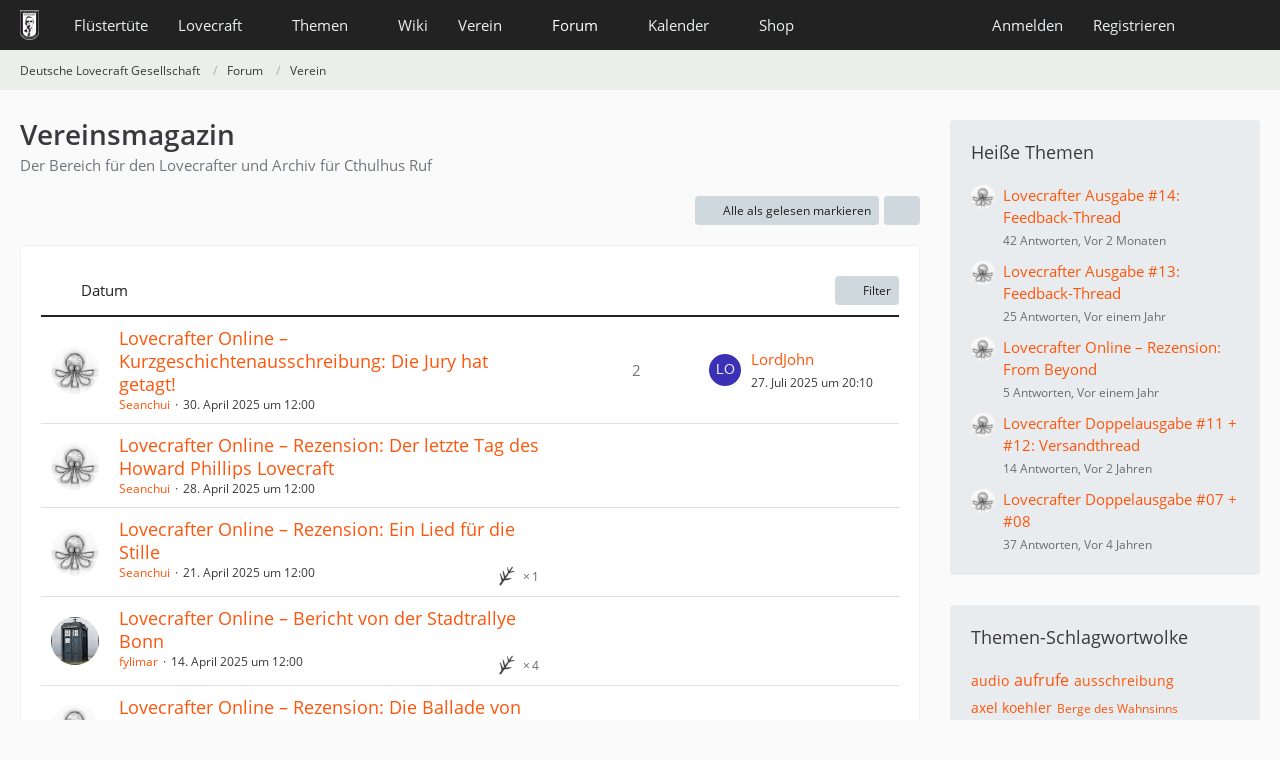

--- FILE ---
content_type: text/html; charset=UTF-8
request_url: https://www.deutschelovecraftgesellschaft.de/forum/board/9-vereinsmagazin/?sortField=time&sortOrder=DESC&filterByDate=1000&filterByStatus=&pageNo=3&tagID=381
body_size: 14155
content:



	

	
	
	

<!DOCTYPE html>
<html
	dir="ltr"
	lang="de"
	data-color-scheme="system"
>

<head>
	<meta charset="utf-8">
		
	<title>Vereinsmagazin - Seite 3 - Deutsche Lovecraft Gesellschaft</title>
	
	<meta name="viewport" content="width=device-width, initial-scale=1">
<meta name="format-detection" content="telephone=no">
<meta property="og:site_name" content="Deutsche Lovecraft Gesellschaft">
<meta name="description" content="Der Bereich für den Lovecrafter und Archiv für Cthulhus Ruf">

<!-- Stylesheets -->
<link rel="stylesheet" type="text/css" href="https://www.deutschelovecraftgesellschaft.de/style/style-1.css?m=1768639116"><link rel="preload" href="https://www.deutschelovecraftgesellschaft.de/font/families/Open%20Sans/OpenSans-Regular.woff2?v=1614334343" as="font" crossorigin>

<meta name="timezone" content="Europe/Berlin">


<script data-cfasync="false">
	var WCF_PATH = 'https://www.deutschelovecraftgesellschaft.de/';
	var WSC_API_URL = 'https://www.deutschelovecraftgesellschaft.de/';
	var WSC_RPC_API_URL = 'https://www.deutschelovecraftgesellschaft.de/api/rpc/';
	
	var LANGUAGE_ID = 1;
	var LANGUAGE_USE_INFORMAL_VARIANT = true;
	var TIME_NOW = 1769594513;
	var LAST_UPDATE_TIME = 1768639113;
	var ENABLE_DEBUG_MODE = false;
	var ENABLE_PRODUCTION_DEBUG_MODE = false;
	var ENABLE_DEVELOPER_TOOLS = false;
	var PAGE_TITLE = 'Deutsche Lovecraft Gesellschaft';
	
	var REACTION_TYPES = {"1":{"title":"Gef\u00e4llt mir","renderedIcon":"<img\n\tsrc=\"https:\/\/www.deutschelovecraftgesellschaft.de\/images\/reaction\/1-1-elder_sign_3-64x64.png\"\n\talt=\"Gef\u00e4llt mir\"\n\tclass=\"reactionType\"\n\tdata-reaction-type-id=\"1\"\n>","iconPath":"https:\/\/www.deutschelovecraftgesellschaft.de\/images\/reaction\/1-1-elder_sign_3-64x64.png","showOrder":1,"reactionTypeID":1,"isAssignable":1},"2":{"title":"Danke","renderedIcon":"<img\n\tsrc=\"https:\/\/www.deutschelovecraftgesellschaft.de\/images\/reaction\/2-cthulhu_thanks.png\"\n\talt=\"Danke\"\n\tclass=\"reactionType\"\n\tdata-reaction-type-id=\"2\"\n>","iconPath":"https:\/\/www.deutschelovecraftgesellschaft.de\/images\/reaction\/2-cthulhu_thanks.png","showOrder":2,"reactionTypeID":2,"isAssignable":1},"3":{"title":"Haha","renderedIcon":"<img\n\tsrc=\"https:\/\/www.deutschelovecraftgesellschaft.de\/images\/reaction\/3-cthulhu_haha.png\"\n\talt=\"Haha\"\n\tclass=\"reactionType\"\n\tdata-reaction-type-id=\"3\"\n>","iconPath":"https:\/\/www.deutschelovecraftgesellschaft.de\/images\/reaction\/3-cthulhu_haha.png","showOrder":3,"reactionTypeID":3,"isAssignable":1},"6":{"title":"WTF?","renderedIcon":"<img\n\tsrc=\"https:\/\/www.deutschelovecraftgesellschaft.de\/images\/reaction\/6-smiley20@2x.png\"\n\talt=\"WTF?\"\n\tclass=\"reactionType\"\n\tdata-reaction-type-id=\"6\"\n>","iconPath":"https:\/\/www.deutschelovecraftgesellschaft.de\/images\/reaction\/6-smiley20@2x.png","showOrder":4,"reactionTypeID":6,"isAssignable":1},"4":{"title":"Verwirrend","renderedIcon":"<img\n\tsrc=\"https:\/\/www.deutschelovecraftgesellschaft.de\/images\/reaction\/4-cthulhu_confused.png\"\n\talt=\"Verwirrend\"\n\tclass=\"reactionType\"\n\tdata-reaction-type-id=\"4\"\n>","iconPath":"https:\/\/www.deutschelovecraftgesellschaft.de\/images\/reaction\/4-cthulhu_confused.png","showOrder":5,"reactionTypeID":4,"isAssignable":1},"5":{"title":"Traurig","renderedIcon":"<img\n\tsrc=\"https:\/\/www.deutschelovecraftgesellschaft.de\/images\/reaction\/5-cthulhu_sad.png\"\n\talt=\"Traurig\"\n\tclass=\"reactionType\"\n\tdata-reaction-type-id=\"5\"\n>","iconPath":"https:\/\/www.deutschelovecraftgesellschaft.de\/images\/reaction\/5-cthulhu_sad.png","showOrder":6,"reactionTypeID":5,"isAssignable":1}};
	
	
		{
		const colorScheme = matchMedia("(prefers-color-scheme: dark)").matches ? "dark" : "light";
		document.documentElement.dataset.colorScheme = colorScheme;
	}
	</script>

<script data-cfasync="false" src="https://www.deutschelovecraftgesellschaft.de/js/WoltLabSuite/WebComponent.min.js?v=1768639113"></script>
<script data-cfasync="false" src="https://www.deutschelovecraftgesellschaft.de/js/preload/de.preload.js?v=1768639113"></script>

<script data-cfasync="false" src="https://www.deutschelovecraftgesellschaft.de/js/WoltLabSuite.Core.tiny.min.js?v=1768639113"></script>
<script data-cfasync="false">
requirejs.config({
	baseUrl: 'https://www.deutschelovecraftgesellschaft.de/js',
	urlArgs: 't=1768639113'
	
});

window.addEventListener('pageshow', function(event) {
	if (event.persisted) {
		window.location.reload();
	}
});

</script>











<script data-cfasync="false" src="https://www.deutschelovecraftgesellschaft.de/js/WoltLabSuite.Calendar.tiny.min.js?v=1768639113"></script>

<script data-cfasync="false" src="https://www.deutschelovecraftgesellschaft.de/js/WoltLabSuite.Forum.tiny.min.js?v=1768639113"></script>


<noscript>
	<style>
		.jsOnly {
			display: none !important;
		}
		
		.noJsOnly {
			display: block !important;
		}
	</style>
</noscript>



	
	
	<script type="application/ld+json">
{
"@context": "http://schema.org",
"@type": "WebSite",
"url": "https:\/\/www.deutschelovecraftgesellschaft.de\/",
"potentialAction": {
"@type": "SearchAction",
"target": "https:\/\/www.deutschelovecraftgesellschaft.de\/search\/?q={search_term_string}",
"query-input": "required name=search_term_string"
}
}
</script>
<link rel="apple-touch-icon" sizes="180x180" href="https://www.deutschelovecraftgesellschaft.de/images/style-1/apple-touch-icon.png">
<link rel="manifest" href="https://www.deutschelovecraftgesellschaft.de/images/style-1/manifest-1.json">
<link rel="icon" type="image/png" sizes="48x48" href="https://www.deutschelovecraftgesellschaft.de/images/style-1/favicon-48x48.png">
<meta name="msapplication-config" content="https://www.deutschelovecraftgesellschaft.de/images/style-1/browserconfig.xml">
<meta name="theme-color" content="#222222">
<script>
	{
		document.querySelector('meta[name="theme-color"]').content = window.getComputedStyle(document.documentElement).getPropertyValue("--wcfPageThemeColor");
	}
</script>

	
			<link rel="canonical" href="https://www.deutschelovecraftgesellschaft.de/forum/board/9-vereinsmagazin/?pageNo=3">
		
									<link rel="alternate" type="application/rss+xml" title="RSS-Feed" href="https://www.deutschelovecraftgesellschaft.de/forum/thread-list-rss-feed/9/">
		
														
					<link rel="next" href="https://www.deutschelovecraftgesellschaft.de/forum/board/9-vereinsmagazin/?pageNo=4&amp;sortField=time">
							<link rel="prev" href="https://www.deutschelovecraftgesellschaft.de/forum/board/9-vereinsmagazin/?pageNo=2&amp;sortField=time">
				</head>

<body id="tpl_wbb_board"
	itemscope itemtype="http://schema.org/WebPage" itemid="https://www.deutschelovecraftgesellschaft.de/forum/board/9-vereinsmagazin/?pageNo=3"	data-template="board" data-application="wbb" data-page-id="54" data-page-identifier="com.woltlab.wbb.Board"	data-board-id="9"	class="">

<span id="top"></span>

<div id="pageContainer" class="pageContainer">
	
	
	<div id="pageHeaderContainer" class="pageHeaderContainer">
	<header id="pageHeader" class="pageHeader">
		<div id="pageHeaderPanel" class="pageHeaderPanel">
			<div class="layoutBoundary">
				<div class="box mainMenu" data-box-identifier="com.woltlab.wcf.MainMenu">
			
		
	<div class="boxContent">
		<nav aria-label="Hauptmenü">
	<ol class="boxMenu">
		
		
					<li class="" data-identifier="com.woltlab.wcf.ArticleList">
				<a href="https://www.deutschelovecraftgesellschaft.de/fluestertuete/" class="boxMenuLink">
					<span class="boxMenuLinkTitle">Flüstertüte</span>
														</a>
				
				</li>				
									<li class=" boxMenuHasChildren" data-identifier="com.woltlab.wcf.generic26">
				<a href="https://www.deutschelovecraftgesellschaft.de/lovecraft/" class="boxMenuLink">
					<span class="boxMenuLinkTitle">Lovecraft</span>
																<fa-icon size="16" name="caret-down" solid></fa-icon>
									</a>
				
				<ol class="boxMenuDepth1">				
									<li class="" data-identifier="com.woltlab.wcf.generic31">
				<a href="https://www.deutschelovecraftgesellschaft.de/lovecraft/leseliste/" class="boxMenuLink">
					<span class="boxMenuLinkTitle">Leseliste</span>
														</a>
				
				</li>				
									<li class="" data-identifier="com.woltlab.wcf.generic44">
				<a href="https://www.deutschelovecraftgesellschaft.de/lovecraft/bibliothek/" class="boxMenuLink">
					<span class="boxMenuLinkTitle">Bibliothek</span>
														</a>
				
				</li>				
									<li class="" data-identifier="com.woltlab.wcf.generic55">
				<a href="https://www.deutschelovecraftgesellschaft.de/lovecraft/rassismus/" class="boxMenuLink">
					<span class="boxMenuLinkTitle">Rassismus</span>
														</a>
				
				</li>				
									</ol></li>									<li class=" boxMenuHasChildren" data-identifier="com.woltlab.wcf.generic27">
				<a href="https://www.deutschelovecraftgesellschaft.de/themen/" class="boxMenuLink">
					<span class="boxMenuLinkTitle">Themen</span>
																<fa-icon size="16" name="caret-down" solid></fa-icon>
									</a>
				
				<ol class="boxMenuDepth1">				
									<li class="" data-identifier="com.woltlab.wcf.generic28">
				<a href="https://www.deutschelovecraftgesellschaft.de/veranstaltungen/" class="boxMenuLink">
					<span class="boxMenuLinkTitle">anRUFung</span>
														</a>
				
				</li>				
									<li class="" data-identifier="com.woltlab.wcf.generic61">
				<a href="https://www.deutschelovecraftgesellschaft.de/book-club/" class="boxMenuLink">
					<span class="boxMenuLinkTitle">Book Club</span>
														</a>
				
				</li>				
									<li class="" data-identifier="com.woltlab.wcf.generic72">
				<a href="https://www.deutschelovecraftgesellschaft.de/conventions/" class="boxMenuLink">
					<span class="boxMenuLinkTitle">Conventions</span>
														</a>
				
				</li>				
									<li class="" data-identifier="com.woltlab.wcf.generic39">
				<a href="https://www.deutschelovecraftgesellschaft.de/cthulhus-ruf/" class="boxMenuLink">
					<span class="boxMenuLinkTitle">Cthulhus Ruf</span>
														</a>
				
				</li>				
									<li class="" data-identifier="com.woltlab.wcf.generic29">
				<a href="https://fhtagn-rpg.de/" rel="nofollow" class="boxMenuLink">
					<span class="boxMenuLinkTitle">FHTAGN</span>
														</a>
				
				</li>				
									<li class="" data-identifier="com.woltlab.wcf.generic42">
				<a href="https://www.deutschelovecraftgesellschaft.de/foerderprojekte/" class="boxMenuLink">
					<span class="boxMenuLinkTitle">Förderprojekte &amp; Kooperationen</span>
														</a>
				
				</li>				
									<li class="" data-identifier="com.woltlab.wcf.generic35">
				<a href="https://www.deutschelovecraftgesellschaft.de/lovecrafter/" class="boxMenuLink">
					<span class="boxMenuLinkTitle">Lovecrafter</span>
														</a>
				
				</li>				
									<li class="" data-identifier="com.woltlab.wcf.generic50">
				<a href="https://www.deutschelovecraftgesellschaft.de/lovecrafter-online/" class="boxMenuLink">
					<span class="boxMenuLinkTitle">Lovecrafter Online</span>
														</a>
				
				</li>				
									<li class="" data-identifier="com.woltlab.wcf.generic57">
				<a href="https://www.deutschelovecraftgesellschaft.de/dlg-radio/" class="boxMenuLink">
					<span class="boxMenuLinkTitle">Podcasts</span>
														</a>
				
				</li>				
									<li class="" data-identifier="com.woltlab.wcf.generic34">
				<a href="https://www.deutschelovecraftgesellschaft.de/rollenspiel/" class="boxMenuLink">
					<span class="boxMenuLinkTitle">Rollenspiel</span>
														</a>
				
				</li>				
									</ol></li>									<li class="" data-identifier="com.viecode.lexicon.Lexicon">
				<a href="https://www.deutschelovecraftgesellschaft.de/wiki/" class="boxMenuLink">
					<span class="boxMenuLinkTitle">Wiki</span>
														</a>
				
				</li>				
									<li class=" boxMenuHasChildren" data-identifier="com.woltlab.wcf.generic25">
				<a href="https://www.deutschelovecraftgesellschaft.de/verein/" class="boxMenuLink">
					<span class="boxMenuLinkTitle">Verein</span>
																<fa-icon size="16" name="caret-down" solid></fa-icon>
									</a>
				
				<ol class="boxMenuDepth1">				
									<li class="" data-identifier="com.woltlab.wcf.generic59">
				<a href="https://www.deutschelovecraftgesellschaft.de/verein/zehn-jahre-dlg/" class="boxMenuLink">
					<span class="boxMenuLinkTitle">10 Jahre dLG</span>
														</a>
				
				</li>				
									<li class="" data-identifier="com.woltlab.wcf.generic33">
				<a href="https://www.deutschelovecraftgesellschaft.de/verein/mitgliedschaft/" class="boxMenuLink">
					<span class="boxMenuLinkTitle">Mitgliedschaft</span>
														</a>
				
				</li>				
									<li class="" data-identifier="com.woltlab.wcf.generic56">
				<a href="https://www.deutschelovecraftgesellschaft.de/verein/aktiv-werden/" class="boxMenuLink">
					<span class="boxMenuLinkTitle">Aktiv werden!</span>
														</a>
				
				</li>				
									<li class="" data-identifier="com.viecode.form.FormList">
				<a href="https://www.deutschelovecraftgesellschaft.de/verein/formulare/" class="boxMenuLink">
					<span class="boxMenuLinkTitle">Formulare</span>
														</a>
				
				</li>				
									<li class="" data-identifier="com.woltlab.wcf.generic36">
				<a href="https://www.deutschelovecraftgesellschaft.de/verein/stammtische/" class="boxMenuLink">
					<span class="boxMenuLinkTitle">Stammtische</span>
														</a>
				
				</li>				
									<li class="" data-identifier="com.woltlab.wcf.generic37">
				<a href="https://nattworld.shop/collections/dlg" rel="nofollow" class="boxMenuLink">
					<span class="boxMenuLinkTitle">Merchandise</span>
														</a>
				
				</li>				
									<li class="" data-identifier="com.woltlab.wcf.generic40">
				<a href="https://www.deutschelovecraftgesellschaft.de/verein/spenden/" class="boxMenuLink">
					<span class="boxMenuLinkTitle">Spenden</span>
														</a>
				
				</li>				
									<li class="" data-identifier="com.woltlab.wcf.generic41">
				<a href="https://www.deutschelovecraftgesellschaft.de/verein/presse/" class="boxMenuLink">
					<span class="boxMenuLinkTitle">Presse</span>
														</a>
				
				</li>				
									<li class="" data-identifier="com.woltlab.wcf.generic32">
				<a href="https://www.deutschelovecraftgesellschaft.de/kontakt/" class="boxMenuLink">
					<span class="boxMenuLinkTitle">Kontakt</span>
														</a>
				
				</li>				
									<li class="" data-identifier="com.woltlab.wcf.generic53">
				<a href="https://www.deutschelovecraftgesellschaft.de/verein/newsletter/" class="boxMenuLink">
					<span class="boxMenuLinkTitle">Newsletter</span>
														</a>
				
				</li>				
									<li class="" data-identifier="com.woltlab.wcf.generic60">
				<a href="https://www.deutschelovecraftgesellschaft.de/about-us/" class="boxMenuLink">
					<span class="boxMenuLinkTitle">About us</span>
														</a>
				
				</li>				
									</ol></li>									<li class="active boxMenuHasChildren" data-identifier="com.woltlab.wbb.BoardList">
				<a href="https://www.deutschelovecraftgesellschaft.de/forum/" class="boxMenuLink" aria-current="page">
					<span class="boxMenuLinkTitle">Forum</span>
																<fa-icon size="16" name="caret-down" solid></fa-icon>
									</a>
				
				<ol class="boxMenuDepth1">				
									<li class="" data-identifier="com.woltlab.wcf.Dashboard">
				<a href="https://www.deutschelovecraftgesellschaft.de/dashboard/" class="boxMenuLink">
					<span class="boxMenuLinkTitle">Dashboard</span>
														</a>
				
				</li>				
									</ol></li>									<li class=" boxMenuHasChildren" data-identifier="com.woltlab.calendar.Calendar">
				<a href="https://www.deutschelovecraftgesellschaft.de/kalender/" class="boxMenuLink">
					<span class="boxMenuLinkTitle">Kalender</span>
																<fa-icon size="16" name="caret-down" solid></fa-icon>
									</a>
				
				<ol class="boxMenuDepth1">				
									<li class="" data-identifier="com.woltlab.calendar.UpcomingEventList">
				<a href="https://www.deutschelovecraftgesellschaft.de/kalender/upcoming-event-list/" class="boxMenuLink">
					<span class="boxMenuLinkTitle">Termine</span>
														</a>
				
				</li>				
									</ol></li>									<li class=" boxMenuHasChildren" data-identifier="shop.header.menu.products">
				<a href="https://www.deutschelovecraftgesellschaft.de/shop/" class="boxMenuLink">
					<span class="boxMenuLinkTitle">Shop</span>
																<fa-icon size="16" name="caret-down" solid></fa-icon>
									</a>
				
				<ol class="boxMenuDepth1">				
									<li class="" data-identifier="com.viecode.shop.ShippingInformation">
				<a href="https://www.deutschelovecraftgesellschaft.de/shop/shipping-information/" class="boxMenuLink">
					<span class="boxMenuLinkTitle">Versandkosten</span>
														</a>
				
				</li>				
									<li class="" data-identifier="shop.header.menu.products.help">
				<a href="https://www.deutschelovecraftgesellschaft.de/shop/product-help/" class="boxMenuLink">
					<span class="boxMenuLinkTitle">Hilfe</span>
														</a>
				
				</li>				
									<li class=" boxMenuHasChildren" data-identifier="com.viecode.shop.customer.Customer">
				<a href="https://www.deutschelovecraftgesellschaft.de/shop/customer/" class="boxMenuLink">
					<span class="boxMenuLinkTitle">Mein Konto</span>
														</a>
				
				<ol class="boxMenuDepth2">				
									<li class="" data-identifier="shop.header.menu.products.invoice">
				<a href="https://www.deutschelovecraftgesellschaft.de/shop/order-list/" class="boxMenuLink">
					<span class="boxMenuLinkTitle">Bestellungen</span>
														</a>
				
				</li>				
									<li class="" data-identifier="com.viecode.shop.customer.LicenseList">
				<a href="https://www.deutschelovecraftgesellschaft.de/shop/license-list/" class="boxMenuLink">
					<span class="boxMenuLinkTitle">Lizenzen</span>
														</a>
				
				</li>				
									<li class="" data-identifier="com.viecode.shop.customer.DownloadList">
				<a href="https://www.deutschelovecraftgesellschaft.de/shop/download-list/" class="boxMenuLink">
					<span class="boxMenuLinkTitle">Downloads</span>
														</a>
				
				</li>				
									</ol></li></ol></li>								
		
	</ol>
</nav>	</div>
</div><button type="button" class="pageHeaderMenuMobile" aria-expanded="false" aria-label="Menü">
	<span class="pageHeaderMenuMobileInactive">
		<fa-icon size="32" name="bars"></fa-icon>
	</span>
	<span class="pageHeaderMenuMobileActive">
		<fa-icon size="32" name="xmark"></fa-icon>
	</span>
</button>
				
				<nav id="topMenu" class="userPanel">
	<ul class="userPanelItems">
								<li id="userLogin">
				<a
					class="loginLink"
					href="https://www.deutschelovecraftgesellschaft.de/login/?url=https%3A%2F%2Fwww.deutschelovecraftgesellschaft.de%2Fforum%2Fboard%2F9-vereinsmagazin%2F%3FsortField%3Dtime%26sortOrder%3DDESC%26filterByDate%3D1000%26filterByStatus%3D%26pageNo%3D3%26tagID%3D381"
					rel="nofollow"
				>Anmelden</a>
			</li>
							<li id="userRegistration">
					<a
						class="registrationLink"
						href="https://www.deutschelovecraftgesellschaft.de/register/"
						rel="nofollow"
					>Registrieren</a>
				</li>
							
								
							
		<!-- page search -->
		<li>
			<a href="https://www.deutschelovecraftgesellschaft.de/search/" id="userPanelSearchButton" class="jsTooltip" title="Suche"><fa-icon size="32" name="magnifying-glass"></fa-icon> <span>Suche</span></a>
		</li>
	</ul>
</nav>
	<a
		href="https://www.deutschelovecraftgesellschaft.de/login/?url=https%3A%2F%2Fwww.deutschelovecraftgesellschaft.de%2Fforum%2Fboard%2F9-vereinsmagazin%2F%3FsortField%3Dtime%26sortOrder%3DDESC%26filterByDate%3D1000%26filterByStatus%3D%26pageNo%3D3%26tagID%3D381"
		class="userPanelLoginLink jsTooltip"
		title="Anmelden"
		rel="nofollow"
	>
		<fa-icon size="32" name="arrow-right-to-bracket"></fa-icon>
	</a>
			</div>
		</div>
		
		<div id="pageHeaderFacade" class="pageHeaderFacade">
			<div class="layoutBoundary">
				<div id="pageHeaderLogo" class="pageHeaderLogo">
		
	<a href="https://www.deutschelovecraftgesellschaft.de/forum/" aria-label="Deutsche Lovecraft Gesellschaft">
		<img src="https://www.deutschelovecraftgesellschaft.de/images/style-1/pageLogo-ee949f25.png" alt="" class="pageHeaderLogoLarge" height="30" width="19" loading="eager">
		<img src="https://www.deutschelovecraftgesellschaft.de/images/style-1/pageLogoMobile.png" alt="" class="pageHeaderLogoSmall" height="60" width="110" loading="eager">
		
		
	</a>
</div>
				
					

					
		
			
	
<button type="button" id="pageHeaderSearchMobile" class="pageHeaderSearchMobile" aria-expanded="false" aria-label="Suche">
	<fa-icon size="32" name="magnifying-glass"></fa-icon>
</button>

<div id="pageHeaderSearch" class="pageHeaderSearch">
	<form method="post" action="https://www.deutschelovecraftgesellschaft.de/search/">
		<div id="pageHeaderSearchInputContainer" class="pageHeaderSearchInputContainer">
			<div class="pageHeaderSearchType dropdown">
				<a href="#" class="button dropdownToggle" id="pageHeaderSearchTypeSelect">
					<span class="pageHeaderSearchTypeLabel">Dieses Forum</span>
					<fa-icon size="16" name="caret-down" solid></fa-icon>
				</a>
				<ul class="dropdownMenu">
					<li><a href="#" data-extended-link="https://www.deutschelovecraftgesellschaft.de/search/?extended=1" data-object-type="everywhere">Alles</a></li>
					<li class="dropdownDivider"></li>
					
											<li><a href="#" data-extended-link="https://www.deutschelovecraftgesellschaft.de/search/?extended=1&amp;type=com.woltlab.wbb.post" data-object-type="com.woltlab.wbb.post" data-parameters='{ "boardID": 9 }'>Dieses Forum</a></li>
						
						<li class="dropdownDivider"></li>
					
					
																		<li><a href="#" data-extended-link="https://www.deutschelovecraftgesellschaft.de/search/?type=com.woltlab.wcf.article&amp;extended=1" data-object-type="com.woltlab.wcf.article">Artikel</a></li>
																								<li><a href="#" data-extended-link="https://www.deutschelovecraftgesellschaft.de/search/?type=com.woltlab.wcf.page&amp;extended=1" data-object-type="com.woltlab.wcf.page">Seiten</a></li>
																																			<li><a href="#" data-extended-link="https://www.deutschelovecraftgesellschaft.de/search/?type=com.woltlab.wbb.post&amp;extended=1" data-object-type="com.woltlab.wbb.post">Forum</a></li>
																								<li><a href="#" data-extended-link="https://www.deutschelovecraftgesellschaft.de/search/?type=com.woltlab.calendar.event&amp;extended=1" data-object-type="com.woltlab.calendar.event">Termine</a></li>
																								<li><a href="#" data-extended-link="https://www.deutschelovecraftgesellschaft.de/search/?type=com.viecode.lexicon.entry&amp;extended=1" data-object-type="com.viecode.lexicon.entry">Lexikon</a></li>
																								<li><a href="#" data-extended-link="https://www.deutschelovecraftgesellschaft.de/search/?type=com.viecode.shop.product&amp;extended=1" data-object-type="com.viecode.shop.product">Produkte</a></li>
																								<li><a href="#" data-extended-link="https://www.deutschelovecraftgesellschaft.de/search/?type=de.darkwood-studios.ticketsystem.ticket&amp;extended=1" data-object-type="de.darkwood-studios.ticketsystem.ticket">Tickets</a></li>
																
					<li class="dropdownDivider"></li>
					<li><a class="pageHeaderSearchExtendedLink" href="https://www.deutschelovecraftgesellschaft.de/search/?extended=1">Erweiterte Suche</a></li>
				</ul>
			</div>
			
			<input type="search" name="q" id="pageHeaderSearchInput" class="pageHeaderSearchInput" placeholder="Suchbegriff eingeben" autocomplete="off" value="">
			
			<button type="submit" class="pageHeaderSearchInputButton button" title="Suche">
				<fa-icon size="16" name="magnifying-glass"></fa-icon>
			</button>
			
			<div id="pageHeaderSearchParameters"></div>
			
					</div>
	</form>
</div>

	
			</div>
		</div>
	</header>
	
	
</div>
	
	
	
	
	
	<div class="pageNavigation">
	<div class="layoutBoundary">
			<nav class="breadcrumbs" aria-label="Verlaufsnavigation">
		<ol class="breadcrumbs__list" itemprop="breadcrumb" itemscope itemtype="http://schema.org/BreadcrumbList">
			<li class="breadcrumbs__item" title="Deutsche Lovecraft Gesellschaft" itemprop="itemListElement" itemscope itemtype="http://schema.org/ListItem">
							<a class="breadcrumbs__link" href="https://www.deutschelovecraftgesellschaft.de/" itemprop="item">
																<span class="breadcrumbs__title" itemprop="name">Deutsche Lovecraft Gesellschaft</span>
							</a>
															<meta itemprop="position" content="1">
																					</li>
														
											<li class="breadcrumbs__item" title="Forum" itemprop="itemListElement" itemscope itemtype="http://schema.org/ListItem">
							<a class="breadcrumbs__link" href="https://www.deutschelovecraftgesellschaft.de/forum/" itemprop="item">
																<span class="breadcrumbs__title" itemprop="name">Forum</span>
							</a>
															<meta itemprop="position" content="2">
																					</li>
														
											<li class="breadcrumbs__item" title="Verein" itemprop="itemListElement" itemscope itemtype="http://schema.org/ListItem">
							<a class="breadcrumbs__link" href="https://www.deutschelovecraftgesellschaft.de/forum/board/8-verein/" itemprop="item">
																	<span class="breadcrumbs__parent_indicator">
										<fa-icon size="16" name="arrow-left-long"></fa-icon>
									</span>
																<span class="breadcrumbs__title" itemprop="name">Verein</span>
							</a>
															<meta itemprop="position" content="3">
																					</li>
		</ol>
	</nav>
	</div>
</div>
	
	
	
	<section id="main" class="main" role="main">
		<div class="layoutBoundary">
			

						
			<div id="content" class="content content--sidebar-right">
								
																<header class="contentHeader">
		<div class="contentHeaderTitle">
			<h1 class="contentTitle">Vereinsmagazin</h1>
			<p class="contentHeaderDescription">Der Bereich für den Lovecrafter und Archiv für Cthulhus Ruf</p>
		</div>

		
	</header>
													
				
				
				
				
				
				




	<div class="contentInteraction">
					<div class="contentInteractionPagination paginationTop">
				<woltlab-core-pagination page="3" count="19" url="https://www.deutschelovecraftgesellschaft.de/forum/board/9-vereinsmagazin/?sortField=time"></woltlab-core-pagination>			</div>
		
					<div class="contentInteractionButtonContainer">
									<div class="contentInteractionButtons">
						<button type="button" class="markAsReadButton contentInteractionButton button small jsOnly"><fa-icon size="16" name="check"></fa-icon> <span>Alle als gelesen markieren</span></button>					</div>
				
				
									<div class="contentInteractionDropdown dropdown jsOnly">
						<button type="button" class="button small dropdownToggle" aria-label="Mehr"><fa-icon size="16" name="ellipsis-vertical"></fa-icon></button>

						<ul class="contentInteractionDropdownItems dropdownMenu">
							<li><a rel="alternate" href="https://www.deutschelovecraftgesellschaft.de/forum/thread-list-rss-feed/9/" class="rssFeed">RSS-Feed</a></li>						</ul>
					</div>
							</div>
			</div>

			<div class="section tabularBox messageGroupList wbbThreadList jsClipboardContainer" data-type="com.woltlab.wbb.thread">
	<ol class="tabularList jsReloadPageWhenEmpty">
		<li class="tabularListRow tabularListRowHead" data-reload-page-when-empty="ignore">
			<ol class="tabularListColumns">
								
				<li class="columnSort">
					<ul class="inlineList">
						<li>
							<a rel="nofollow" href="https://www.deutschelovecraftgesellschaft.de/forum/board/9-vereinsmagazin/?pageNo=3&amp;sortField=time&amp;sortOrder=ASC">
																	<span class="jsTooltip" title="Sortierung (absteigend)">
										<fa-icon size="16" name="arrow-down-wide-short"></fa-icon>
									</span>
															</a>
						</li>
						<li>
							<div class="dropdown">
								<span class="dropdownToggle">Datum</span>
								
								<ul class="dropdownMenu">
																			<li><a rel="nofollow" href="https://www.deutschelovecraftgesellschaft.de/forum/board/9-vereinsmagazin/?pageNo=3&amp;sortField=topic&amp;sortOrder=DESC">Thema</a></li>
																			<li><a rel="nofollow" href="https://www.deutschelovecraftgesellschaft.de/forum/board/9-vereinsmagazin/?pageNo=3&amp;sortField=username&amp;sortOrder=DESC">Autor</a></li>
																			<li class="active"><a rel="nofollow" href="https://www.deutschelovecraftgesellschaft.de/forum/board/9-vereinsmagazin/?pageNo=3&amp;sortField=time&amp;sortOrder=ASC">Datum</a></li>
																			<li><a rel="nofollow" href="https://www.deutschelovecraftgesellschaft.de/forum/board/9-vereinsmagazin/?pageNo=3&amp;sortField=replies&amp;sortOrder=DESC">Antworten</a></li>
																			<li><a rel="nofollow" href="https://www.deutschelovecraftgesellschaft.de/forum/board/9-vereinsmagazin/?pageNo=3&amp;sortField=cumulativeLikes&amp;sortOrder=DESC">Reaktionen</a></li>
																			<li><a rel="nofollow" href="https://www.deutschelovecraftgesellschaft.de/forum/board/9-vereinsmagazin/?pageNo=3&amp;sortField=views&amp;sortOrder=DESC">Zugriffe</a></li>
																			<li><a rel="nofollow" href="https://www.deutschelovecraftgesellschaft.de/forum/board/9-vereinsmagazin/?pageNo=3&amp;sortField=lastPostTime&amp;sortOrder=DESC">Letzte Antwort</a></li>
																	</ul>
							</div>
						</li>
					</ul>
				</li>
				
				<li class="columnApplyFilter jsOnly">
					<button type="button" class="button small jsStaticDialog" data-dialog-id="wbbBoardSortFilter"><fa-icon size="16" name="filter"></fa-icon> Filter</button>
				</li>
			</ol>
		</li>
		
		
	<li class="tabularListRow">
		<ol
			id="thread16888"
			class="tabularListColumns messageGroup wbbThread jsClipboardObject"
			data-thread-id="16888" data-element-id="16888" data-is-closed="0" data-is-deleted="0"
			data-is-sticky="0" data-is-disabled="0" data-is-announcement="0"
						data-is-link="0"
		>
									<li class="columnIcon columnAvatar">
				<div>
					<p><img src="https://www.deutschelovecraftgesellschaft.de/images/avatars/14/29-145e69b9cb5723fb90e73f99caa0a49ed895c6a3.webp" width="48" height="48" alt="" class="userAvatarImage" loading="lazy"></p>
					
								
																																							
					
				</div>
			</li>
							<li class="columnSubject">
					
					
					<h3>
						
						
																					<a href="https://www.deutschelovecraftgesellschaft.de/forum/thread/16888-lovecrafter-online-kurzgeschichtenausschreibung-die-jury-hat-getagt/" class="messageGroupLink wbbTopicLink" data-object-id="16888">Lovecrafter Online – Kurzgeschichtenausschreibung: Die Jury hat getagt!</a>
																			
													<span class="badge messageGroupCounterMobile">2</span>
											</h3>
					
					<aside class="statusDisplay" role="presentation">
						<ul class="inlineList statusIcons">
																																																	
														
							
							
													</ul>
					</aside>
					
					<ul class="inlineList dotSeparated small messageGroupInfo">
						<li class="messageGroupAuthor"><a href="https://www.deutschelovecraftgesellschaft.de/user/89-seanchui/" data-object-id="89" class="userLink">Seanchui</a></li>
						<li class="messageGroupTime"><woltlab-core-date-time date="2025-04-30T10:00:00+00:00">30. April 2025 um 12:00</woltlab-core-date-time></li>
																		
					</ul>
					
					<ul class="messageGroupInfoMobile">
						<li class="messageGroupAuthorMobile">Seanchui</li>
						<li class="messageGroupLastPostTimeMobile"><woltlab-core-date-time date="2025-07-27T18:10:35+00:00">27. Juli 2025 um 20:10</woltlab-core-date-time></li>
					</ul>
					
										
					
				</li>
									<li class="columnStats">
													<dl class="plain statsDataList">
								<dt>Antworten</dt>
								<dd>2</dd>
							</dl>
							<dl class="plain statsDataList">
								<dt>Zugriffe</dt>
								<dd>492</dd>
							</dl>
							<div class="messageGroupListStatsSimple">
																	<span aria-label="Antworten">
										<fa-icon size="16" name="comment"></fa-icon>
									</span>
									2															</div>
											</li>
													<li class="columnLastPost">
													<div class="box32">
								<a href="https://www.deutschelovecraftgesellschaft.de/forum/thread/16888-lovecrafter-online-kurzgeschichtenausschreibung-die-jury-hat-getagt/?action=lastPost" rel="nofollow" class="jsTooltip" title="Zum letzten Beitrag springen"><img src="[data-uri]" width="32" height="32" alt="" class="userAvatarImage"></a>

								<div>
									<p>
										<a href="https://www.deutschelovecraftgesellschaft.de/user/570-lordjohn/" data-object-id="570" class="userLink">LordJohn</a>									</p>
									<small><woltlab-core-date-time date="2025-07-27T18:10:35+00:00">27. Juli 2025 um 20:10</woltlab-core-date-time></small>
								</div>
							</div>
											</li>
										
		</ol>
	</li>
	<li class="tabularListRow">
		<ol
			id="thread16882"
			class="tabularListColumns messageGroup wbbThread jsClipboardObject"
			data-thread-id="16882" data-element-id="16882" data-is-closed="0" data-is-deleted="0"
			data-is-sticky="0" data-is-disabled="0" data-is-announcement="0"
						data-is-link="0"
		>
									<li class="columnIcon columnAvatar">
				<div>
					<p><img src="https://www.deutschelovecraftgesellschaft.de/images/avatars/14/29-145e69b9cb5723fb90e73f99caa0a49ed895c6a3.webp" width="48" height="48" alt="" class="userAvatarImage" loading="lazy"></p>
					
								
																																							
					
				</div>
			</li>
							<li class="columnSubject">
					
					
					<h3>
						
						
																					<a href="https://www.deutschelovecraftgesellschaft.de/forum/thread/16882-lovecrafter-online-rezension-der-letzte-tag-des-howard-phillips-lovecraft/" class="messageGroupLink wbbTopicLink" data-object-id="16882">Lovecrafter Online – Rezension: Der letzte Tag des Howard Phillips Lovecraft</a>
																			
											</h3>
					
					<aside class="statusDisplay" role="presentation">
						<ul class="inlineList statusIcons">
																																																	
														
							
							
													</ul>
					</aside>
					
					<ul class="inlineList dotSeparated small messageGroupInfo">
						<li class="messageGroupAuthor"><a href="https://www.deutschelovecraftgesellschaft.de/user/89-seanchui/" data-object-id="89" class="userLink">Seanchui</a></li>
						<li class="messageGroupTime"><woltlab-core-date-time date="2025-04-28T10:00:00+00:00">28. April 2025 um 12:00</woltlab-core-date-time></li>
																		
					</ul>
					
					<ul class="messageGroupInfoMobile">
						<li class="messageGroupAuthorMobile">Seanchui</li>
						<li class="messageGroupLastPostTimeMobile"><woltlab-core-date-time date="2025-04-28T10:00:00+00:00">28. April 2025 um 12:00</woltlab-core-date-time></li>
					</ul>
					
										
					
				</li>
									<li class="columnStats">
													<dl class="plain statsDataList">
								<dt>Antworten</dt>
								<dd>0</dd>
							</dl>
							<dl class="plain statsDataList">
								<dt>Zugriffe</dt>
								<dd>240</dd>
							</dl>
							<div class="messageGroupListStatsSimple">
															</div>
											</li>
													<li class="columnLastPost">
											</li>
										
		</ol>
	</li>
	<li class="tabularListRow">
		<ol
			id="thread16869"
			class="tabularListColumns messageGroup wbbThread jsClipboardObject"
			data-thread-id="16869" data-element-id="16869" data-is-closed="0" data-is-deleted="0"
			data-is-sticky="0" data-is-disabled="0" data-is-announcement="0"
						data-is-link="0"
		>
									<li class="columnIcon columnAvatar">
				<div>
					<p><img src="https://www.deutschelovecraftgesellschaft.de/images/avatars/14/29-145e69b9cb5723fb90e73f99caa0a49ed895c6a3.webp" width="48" height="48" alt="" class="userAvatarImage" loading="lazy"></p>
					
								
																																							
					
				</div>
			</li>
							<li class="columnSubject">
					
					
					<h3>
						
						
																					<a href="https://www.deutschelovecraftgesellschaft.de/forum/thread/16869-lovecrafter-online-rezension-ein-lied-f%C3%BCr-die-stille/" class="messageGroupLink wbbTopicLink" data-object-id="16869">Lovecrafter Online – Rezension: Ein Lied für die Stille</a>
																			
											</h3>
					
					<aside class="statusDisplay" role="presentation">
						<ul class="inlineList statusIcons">
							<li>			<span class="topReactionShort jsTooltip" title="Gefällt mir × 1">
			<img
	src="https://www.deutschelovecraftgesellschaft.de/images/reaction/1-1-elder_sign_3-64x64.png"
	alt="Gefällt mir"
	class="reactionType"
	data-reaction-type-id="1"
>			<span class="reactionCount">1</span>
		</span>
	</li>																																										
														
							
							
													</ul>
					</aside>
					
					<ul class="inlineList dotSeparated small messageGroupInfo">
						<li class="messageGroupAuthor"><a href="https://www.deutschelovecraftgesellschaft.de/user/89-seanchui/" data-object-id="89" class="userLink">Seanchui</a></li>
						<li class="messageGroupTime"><woltlab-core-date-time date="2025-04-21T10:00:00+00:00">21. April 2025 um 12:00</woltlab-core-date-time></li>
																		
					</ul>
					
					<ul class="messageGroupInfoMobile">
						<li class="messageGroupAuthorMobile">Seanchui</li>
						<li class="messageGroupLastPostTimeMobile"><woltlab-core-date-time date="2025-04-21T10:00:00+00:00">21. April 2025 um 12:00</woltlab-core-date-time></li>
					</ul>
					
										
					
				</li>
									<li class="columnStats">
													<dl class="plain statsDataList">
								<dt>Antworten</dt>
								<dd>0</dd>
							</dl>
							<dl class="plain statsDataList">
								<dt>Zugriffe</dt>
								<dd>276</dd>
							</dl>
							<div class="messageGroupListStatsSimple">
															</div>
											</li>
													<li class="columnLastPost">
											</li>
										
		</ol>
	</li>
	<li class="tabularListRow">
		<ol
			id="thread16855"
			class="tabularListColumns messageGroup wbbThread jsClipboardObject"
			data-thread-id="16855" data-element-id="16855" data-is-closed="0" data-is-deleted="0"
			data-is-sticky="0" data-is-disabled="0" data-is-announcement="0"
						data-is-link="0"
		>
									<li class="columnIcon columnAvatar">
				<div>
					<p><img src="https://www.deutschelovecraftgesellschaft.de/images/avatars/66/109-6618beb898fda5560c1ce4d660c4ad20d3dec0e1.webp" width="48" height="48" alt="" class="userAvatarImage" loading="lazy"></p>
					
								
																																							
					
				</div>
			</li>
							<li class="columnSubject">
					
					
					<h3>
						
						
																					<a href="https://www.deutschelovecraftgesellschaft.de/forum/thread/16855-lovecrafter-online-bericht-von-der-stadtrallye-bonn/" class="messageGroupLink wbbTopicLink" data-object-id="16855">Lovecrafter Online – Bericht von der Stadtrallye Bonn</a>
																			
											</h3>
					
					<aside class="statusDisplay" role="presentation">
						<ul class="inlineList statusIcons">
							<li>			<span class="topReactionShort jsTooltip" title="Gefällt mir × 4">
			<img
	src="https://www.deutschelovecraftgesellschaft.de/images/reaction/1-1-elder_sign_3-64x64.png"
	alt="Gefällt mir"
	class="reactionType"
	data-reaction-type-id="1"
>			<span class="reactionCount">4</span>
		</span>
	</li>																																										
														
							
							
													</ul>
					</aside>
					
					<ul class="inlineList dotSeparated small messageGroupInfo">
						<li class="messageGroupAuthor"><a href="https://www.deutschelovecraftgesellschaft.de/user/407-fylimar/" data-object-id="407" class="userLink">fylimar</a></li>
						<li class="messageGroupTime"><woltlab-core-date-time date="2025-04-14T10:00:00+00:00">14. April 2025 um 12:00</woltlab-core-date-time></li>
																		
					</ul>
					
					<ul class="messageGroupInfoMobile">
						<li class="messageGroupAuthorMobile">fylimar</li>
						<li class="messageGroupLastPostTimeMobile"><woltlab-core-date-time date="2025-04-14T10:00:00+00:00">14. April 2025 um 12:00</woltlab-core-date-time></li>
					</ul>
					
										
					
				</li>
									<li class="columnStats">
													<dl class="plain statsDataList">
								<dt>Antworten</dt>
								<dd>0</dd>
							</dl>
							<dl class="plain statsDataList">
								<dt>Zugriffe</dt>
								<dd>287</dd>
							</dl>
							<div class="messageGroupListStatsSimple">
															</div>
											</li>
													<li class="columnLastPost">
											</li>
										
		</ol>
	</li>
	<li class="tabularListRow">
		<ol
			id="thread16839"
			class="tabularListColumns messageGroup wbbThread jsClipboardObject"
			data-thread-id="16839" data-element-id="16839" data-is-closed="0" data-is-deleted="0"
			data-is-sticky="0" data-is-disabled="0" data-is-announcement="0"
						data-is-link="0"
		>
									<li class="columnIcon columnAvatar">
				<div>
					<p><img src="https://www.deutschelovecraftgesellschaft.de/images/avatars/14/29-145e69b9cb5723fb90e73f99caa0a49ed895c6a3.webp" width="48" height="48" alt="" class="userAvatarImage" loading="lazy"></p>
					
								
																																							
					
				</div>
			</li>
							<li class="columnSubject">
					
					
					<h3>
						
						
																					<a href="https://www.deutschelovecraftgesellschaft.de/forum/thread/16839-lovecrafter-online-rezension-die-ballade-von-black-tom/" class="messageGroupLink wbbTopicLink" data-object-id="16839">Lovecrafter Online – Rezension: Die Ballade von Black Tom</a>
																			
											</h3>
					
					<aside class="statusDisplay" role="presentation">
						<ul class="inlineList statusIcons">
																																																	
														
							
							
													</ul>
					</aside>
					
					<ul class="inlineList dotSeparated small messageGroupInfo">
						<li class="messageGroupAuthor"><a href="https://www.deutschelovecraftgesellschaft.de/user/89-seanchui/" data-object-id="89" class="userLink">Seanchui</a></li>
						<li class="messageGroupTime"><woltlab-core-date-time date="2025-04-07T10:00:00+00:00">7. April 2025 um 12:00</woltlab-core-date-time></li>
																		
					</ul>
					
					<ul class="messageGroupInfoMobile">
						<li class="messageGroupAuthorMobile">Seanchui</li>
						<li class="messageGroupLastPostTimeMobile"><woltlab-core-date-time date="2025-04-07T10:00:00+00:00">7. April 2025 um 12:00</woltlab-core-date-time></li>
					</ul>
					
										
					
				</li>
									<li class="columnStats">
													<dl class="plain statsDataList">
								<dt>Antworten</dt>
								<dd>0</dd>
							</dl>
							<dl class="plain statsDataList">
								<dt>Zugriffe</dt>
								<dd>335</dd>
							</dl>
							<div class="messageGroupListStatsSimple">
															</div>
											</li>
													<li class="columnLastPost">
											</li>
										
		</ol>
	</li>
	<li class="tabularListRow">
		<ol
			id="thread16828"
			class="tabularListColumns messageGroup wbbThread jsClipboardObject"
			data-thread-id="16828" data-element-id="16828" data-is-closed="0" data-is-deleted="0"
			data-is-sticky="0" data-is-disabled="0" data-is-announcement="0"
						data-is-link="0"
		>
									<li class="columnIcon columnAvatar">
				<div>
					<p><img src="https://www.deutschelovecraftgesellschaft.de/images/avatars/a0/306-a0ae9ae59e58823741d0e01e0ba260a85d48a320.webp" width="48" height="48" alt="" class="userAvatarImage" loading="lazy"></p>
					
								
																																							
					
				</div>
			</li>
							<li class="columnSubject">
					
					
					<h3>
						
						
																					<a href="https://www.deutschelovecraftgesellschaft.de/forum/thread/16828-lovecrafter-online-filmkritik-the-vvitch/" class="messageGroupLink wbbTopicLink" data-object-id="16828">Lovecrafter Online – Filmkritik: The VVitch</a>
																			
													<span class="badge messageGroupCounterMobile">2</span>
											</h3>
					
					<aside class="statusDisplay" role="presentation">
						<ul class="inlineList statusIcons">
							<li>			<span class="topReactionShort jsTooltip" title="Gefällt mir × 1">
			<img
	src="https://www.deutschelovecraftgesellschaft.de/images/reaction/1-1-elder_sign_3-64x64.png"
	alt="Gefällt mir"
	class="reactionType"
	data-reaction-type-id="1"
>			<span class="reactionCount">1</span>
		</span>
	</li>																																										
														
							
							
													</ul>
					</aside>
					
					<ul class="inlineList dotSeparated small messageGroupInfo">
						<li class="messageGroupAuthor"><a href="https://www.deutschelovecraftgesellschaft.de/user/806-michael-h/" data-object-id="806" class="userLink">Michael H.</a></li>
						<li class="messageGroupTime"><woltlab-core-date-time date="2025-03-31T10:00:00+00:00">31. März 2025 um 12:00</woltlab-core-date-time></li>
																		
					</ul>
					
					<ul class="messageGroupInfoMobile">
						<li class="messageGroupAuthorMobile">Michael H.</li>
						<li class="messageGroupLastPostTimeMobile"><woltlab-core-date-time date="2025-04-02T07:05:45+00:00">2. April 2025 um 09:05</woltlab-core-date-time></li>
					</ul>
					
										
					
				</li>
									<li class="columnStats">
													<dl class="plain statsDataList">
								<dt>Antworten</dt>
								<dd>2</dd>
							</dl>
							<dl class="plain statsDataList">
								<dt>Zugriffe</dt>
								<dd>638</dd>
							</dl>
							<div class="messageGroupListStatsSimple">
																	<span aria-label="Antworten">
										<fa-icon size="16" name="comment"></fa-icon>
									</span>
									2															</div>
											</li>
													<li class="columnLastPost">
													<div class="box32">
								<a href="https://www.deutschelovecraftgesellschaft.de/forum/thread/16828-lovecrafter-online-filmkritik-the-vvitch/?action=lastPost" rel="nofollow" class="jsTooltip" title="Zum letzten Beitrag springen"><img src="https://www.deutschelovecraftgesellschaft.de/images/avatars/a0/306-a0ae9ae59e58823741d0e01e0ba260a85d48a320.webp" width="32" height="32" alt="" class="userAvatarImage" loading="lazy"></a>

								<div>
									<p>
										<a href="https://www.deutschelovecraftgesellschaft.de/user/806-michael-h/" data-object-id="806" class="userLink">Michael H.</a>									</p>
									<small><woltlab-core-date-time date="2025-04-02T07:05:45+00:00">2. April 2025 um 09:05</woltlab-core-date-time></small>
								</div>
							</div>
											</li>
										
		</ol>
	</li>
	<li class="tabularListRow">
		<ol
			id="thread16813"
			class="tabularListColumns messageGroup wbbThread jsClipboardObject"
			data-thread-id="16813" data-element-id="16813" data-is-closed="0" data-is-deleted="0"
			data-is-sticky="0" data-is-disabled="0" data-is-announcement="0"
						data-is-link="0"
		>
									<li class="columnIcon columnAvatar">
				<div>
					<p><img src="https://www.deutschelovecraftgesellschaft.de/images/avatars/14/29-145e69b9cb5723fb90e73f99caa0a49ed895c6a3.webp" width="48" height="48" alt="" class="userAvatarImage" loading="lazy"></p>
					
								
																																							
					
				</div>
			</li>
							<li class="columnSubject">
					
					
					<h3>
						
						
																					<a href="https://www.deutschelovecraftgesellschaft.de/forum/thread/16813-lovecrafter-online-rezension-wilde-weiten/" class="messageGroupLink wbbTopicLink" data-object-id="16813">Lovecrafter Online – Rezension: Wilde Weiten</a>
																			
											</h3>
					
					<aside class="statusDisplay" role="presentation">
						<ul class="inlineList statusIcons">
																																																	
														
							
							
													</ul>
					</aside>
					
					<ul class="inlineList dotSeparated small messageGroupInfo">
						<li class="messageGroupAuthor"><a href="https://www.deutschelovecraftgesellschaft.de/user/89-seanchui/" data-object-id="89" class="userLink">Seanchui</a></li>
						<li class="messageGroupTime"><woltlab-core-date-time date="2025-03-24T11:00:00+00:00">24. März 2025 um 12:00</woltlab-core-date-time></li>
																		
					</ul>
					
					<ul class="messageGroupInfoMobile">
						<li class="messageGroupAuthorMobile">Seanchui</li>
						<li class="messageGroupLastPostTimeMobile"><woltlab-core-date-time date="2025-03-24T11:00:00+00:00">24. März 2025 um 12:00</woltlab-core-date-time></li>
					</ul>
					
										
					
				</li>
									<li class="columnStats">
													<dl class="plain statsDataList">
								<dt>Antworten</dt>
								<dd>0</dd>
							</dl>
							<dl class="plain statsDataList">
								<dt>Zugriffe</dt>
								<dd>395</dd>
							</dl>
							<div class="messageGroupListStatsSimple">
															</div>
											</li>
													<li class="columnLastPost">
											</li>
										
		</ol>
	</li>
	<li class="tabularListRow">
		<ol
			id="thread16806"
			class="tabularListColumns messageGroup wbbThread jsClipboardObject"
			data-thread-id="16806" data-element-id="16806" data-is-closed="0" data-is-deleted="0"
			data-is-sticky="0" data-is-disabled="0" data-is-announcement="0"
						data-is-link="0"
		>
									<li class="columnIcon columnAvatar">
				<div>
					<p><img src="https://www.deutschelovecraftgesellschaft.de/images/avatars/14/29-145e69b9cb5723fb90e73f99caa0a49ed895c6a3.webp" width="48" height="48" alt="" class="userAvatarImage" loading="lazy"></p>
					
								
																																							
					
				</div>
			</li>
							<li class="columnSubject">
					
					
					<h3>
						
						
																					<a href="https://www.deutschelovecraftgesellschaft.de/forum/thread/16806-lovecrafter-online-die-kunst-von-nils-bro%C3%9F/" class="messageGroupLink wbbTopicLink" data-object-id="16806">Lovecrafter Online – Die Kunst von Nils Broß</a>
																			
											</h3>
					
					<aside class="statusDisplay" role="presentation">
						<ul class="inlineList statusIcons">
																																																	
														
							
							
													</ul>
					</aside>
					
					<ul class="inlineList dotSeparated small messageGroupInfo">
						<li class="messageGroupAuthor"><a href="https://www.deutschelovecraftgesellschaft.de/user/89-seanchui/" data-object-id="89" class="userLink">Seanchui</a></li>
						<li class="messageGroupTime"><woltlab-core-date-time date="2025-03-17T11:00:00+00:00">17. März 2025 um 12:00</woltlab-core-date-time></li>
																		
					</ul>
					
					<ul class="messageGroupInfoMobile">
						<li class="messageGroupAuthorMobile">Seanchui</li>
						<li class="messageGroupLastPostTimeMobile"><woltlab-core-date-time date="2025-03-17T11:00:00+00:00">17. März 2025 um 12:00</woltlab-core-date-time></li>
					</ul>
					
										
					
				</li>
									<li class="columnStats">
													<dl class="plain statsDataList">
								<dt>Antworten</dt>
								<dd>0</dd>
							</dl>
							<dl class="plain statsDataList">
								<dt>Zugriffe</dt>
								<dd>557</dd>
							</dl>
							<div class="messageGroupListStatsSimple">
															</div>
											</li>
													<li class="columnLastPost">
											</li>
										
		</ol>
	</li>
	<li class="tabularListRow">
		<ol
			id="thread16785"
			class="tabularListColumns messageGroup wbbThread jsClipboardObject"
			data-thread-id="16785" data-element-id="16785" data-is-closed="0" data-is-deleted="0"
			data-is-sticky="0" data-is-disabled="0" data-is-announcement="0"
						data-is-link="0"
		>
									<li class="columnIcon columnAvatar">
				<div>
					<p><img src="https://www.deutschelovecraftgesellschaft.de/images/avatars/14/29-145e69b9cb5723fb90e73f99caa0a49ed895c6a3.webp" width="48" height="48" alt="" class="userAvatarImage" loading="lazy"></p>
					
								
																																							
					
				</div>
			</li>
							<li class="columnSubject">
					
					
					<h3>
						
						
																					<a href="https://www.deutschelovecraftgesellschaft.de/forum/thread/16785-lovecrafter-online-rezension-h%C3%A4mmer-auf-knochen/" class="messageGroupLink wbbTopicLink" data-object-id="16785">Lovecrafter Online – Rezension: Hämmer auf Knochen</a>
																			
											</h3>
					
					<aside class="statusDisplay" role="presentation">
						<ul class="inlineList statusIcons">
																																																	
														
							
							
													</ul>
					</aside>
					
					<ul class="inlineList dotSeparated small messageGroupInfo">
						<li class="messageGroupAuthor"><a href="https://www.deutschelovecraftgesellschaft.de/user/89-seanchui/" data-object-id="89" class="userLink">Seanchui</a></li>
						<li class="messageGroupTime"><woltlab-core-date-time date="2025-03-10T11:00:00+00:00">10. März 2025 um 12:00</woltlab-core-date-time></li>
																		
					</ul>
					
					<ul class="messageGroupInfoMobile">
						<li class="messageGroupAuthorMobile">Seanchui</li>
						<li class="messageGroupLastPostTimeMobile"><woltlab-core-date-time date="2025-03-10T11:00:00+00:00">10. März 2025 um 12:00</woltlab-core-date-time></li>
					</ul>
					
										
					
				</li>
									<li class="columnStats">
													<dl class="plain statsDataList">
								<dt>Antworten</dt>
								<dd>0</dd>
							</dl>
							<dl class="plain statsDataList">
								<dt>Zugriffe</dt>
								<dd>520</dd>
							</dl>
							<div class="messageGroupListStatsSimple">
															</div>
											</li>
													<li class="columnLastPost">
											</li>
										
		</ol>
	</li>
	<li class="tabularListRow">
		<ol
			id="thread16765"
			class="tabularListColumns messageGroup wbbThread jsClipboardObject"
			data-thread-id="16765" data-element-id="16765" data-is-closed="0" data-is-deleted="0"
			data-is-sticky="0" data-is-disabled="0" data-is-announcement="0"
						data-is-link="0"
		>
									<li class="columnIcon columnAvatar">
				<div>
					<p><img src="https://www.deutschelovecraftgesellschaft.de/images/avatars/cf/311-cf2c982f62c79c4763f14b100fc03687a1e62449.webp" width="48" height="48" alt="" class="userAvatarImage" loading="lazy"></p>
					
								
																																							
					
				</div>
			</li>
							<li class="columnSubject">
					
					
					<h3>
						
						
																					<a href="https://www.deutschelovecraftgesellschaft.de/forum/thread/16765-lovecrafter-online-kurzgeschichtenausschreibung-ein-zwischenstand/" class="messageGroupLink wbbTopicLink" data-object-id="16765">Lovecrafter Online – Kurzgeschichtenausschreibung: Ein Zwischenstand</a>
																			
											</h3>
					
					<aside class="statusDisplay" role="presentation">
						<ul class="inlineList statusIcons">
																																																	
														
							
							
													</ul>
					</aside>
					
					<ul class="inlineList dotSeparated small messageGroupInfo">
						<li class="messageGroupAuthor"><a href="https://www.deutschelovecraftgesellschaft.de/user/744-neodyn/" data-object-id="744" class="userLink">Neodyn</a></li>
						<li class="messageGroupTime"><woltlab-core-date-time date="2025-03-03T11:00:00+00:00">3. März 2025 um 12:00</woltlab-core-date-time></li>
																		
					</ul>
					
					<ul class="messageGroupInfoMobile">
						<li class="messageGroupAuthorMobile">Neodyn</li>
						<li class="messageGroupLastPostTimeMobile"><woltlab-core-date-time date="2025-03-03T11:00:00+00:00">3. März 2025 um 12:00</woltlab-core-date-time></li>
					</ul>
					
										
					
				</li>
									<li class="columnStats">
													<dl class="plain statsDataList">
								<dt>Antworten</dt>
								<dd>0</dd>
							</dl>
							<dl class="plain statsDataList">
								<dt>Zugriffe</dt>
								<dd>314</dd>
							</dl>
							<div class="messageGroupListStatsSimple">
															</div>
											</li>
													<li class="columnLastPost">
											</li>
										
		</ol>
	</li>
	<li class="tabularListRow">
		<ol
			id="thread16747"
			class="tabularListColumns messageGroup wbbThread jsClipboardObject"
			data-thread-id="16747" data-element-id="16747" data-is-closed="0" data-is-deleted="0"
			data-is-sticky="0" data-is-disabled="0" data-is-announcement="0"
						data-is-link="0"
		>
									<li class="columnIcon columnAvatar">
				<div>
					<p><img src="https://www.deutschelovecraftgesellschaft.de/images/avatars/14/29-145e69b9cb5723fb90e73f99caa0a49ed895c6a3.webp" width="48" height="48" alt="" class="userAvatarImage" loading="lazy"></p>
					
								
																																							
					
				</div>
			</li>
							<li class="columnSubject">
					
					
					<h3>
						
						
																					<a href="https://www.deutschelovecraftgesellschaft.de/forum/thread/16747-lovecrafter-online-rezension-das-gemiedene-haus-gruselkabinett/" class="messageGroupLink wbbTopicLink" data-object-id="16747">Lovecrafter Online – Rezension: Das gemiedene Haus (Gruselkabinett)</a>
																			
											</h3>
					
					<aside class="statusDisplay" role="presentation">
						<ul class="inlineList statusIcons">
																																																	
														
							
							
													</ul>
					</aside>
					
					<ul class="inlineList dotSeparated small messageGroupInfo">
						<li class="messageGroupAuthor"><a href="https://www.deutschelovecraftgesellschaft.de/user/89-seanchui/" data-object-id="89" class="userLink">Seanchui</a></li>
						<li class="messageGroupTime"><woltlab-core-date-time date="2025-02-24T11:00:00+00:00">24. Februar 2025 um 12:00</woltlab-core-date-time></li>
																		
					</ul>
					
					<ul class="messageGroupInfoMobile">
						<li class="messageGroupAuthorMobile">Seanchui</li>
						<li class="messageGroupLastPostTimeMobile"><woltlab-core-date-time date="2025-02-24T11:00:00+00:00">24. Februar 2025 um 12:00</woltlab-core-date-time></li>
					</ul>
					
										
					
				</li>
									<li class="columnStats">
													<dl class="plain statsDataList">
								<dt>Antworten</dt>
								<dd>0</dd>
							</dl>
							<dl class="plain statsDataList">
								<dt>Zugriffe</dt>
								<dd>299</dd>
							</dl>
							<div class="messageGroupListStatsSimple">
															</div>
											</li>
													<li class="columnLastPost">
											</li>
										
		</ol>
	</li>
	<li class="tabularListRow">
		<ol
			id="thread16736"
			class="tabularListColumns messageGroup wbbThread jsClipboardObject"
			data-thread-id="16736" data-element-id="16736" data-is-closed="0" data-is-deleted="0"
			data-is-sticky="0" data-is-disabled="0" data-is-announcement="0"
						data-is-link="0"
		>
									<li class="columnIcon columnAvatar">
				<div>
					<p><img src="https://www.deutschelovecraftgesellschaft.de/images/avatars/a0/306-a0ae9ae59e58823741d0e01e0ba260a85d48a320.webp" width="48" height="48" alt="" class="userAvatarImage" loading="lazy"></p>
					
								
																																							
					
				</div>
			</li>
							<li class="columnSubject">
					
					
					<h3>
						
						
																					<a href="https://www.deutschelovecraftgesellschaft.de/forum/thread/16736-lovecrafter-online-filmkritik-lovely-dark-and-deep/" class="messageGroupLink wbbTopicLink" data-object-id="16736">Lovecrafter Online – Filmkritik: Lovely, Dark and Deep</a>
																			
											</h3>
					
					<aside class="statusDisplay" role="presentation">
						<ul class="inlineList statusIcons">
																																																	
														
							
							
													</ul>
					</aside>
					
					<ul class="inlineList dotSeparated small messageGroupInfo">
						<li class="messageGroupAuthor"><a href="https://www.deutschelovecraftgesellschaft.de/user/806-michael-h/" data-object-id="806" class="userLink">Michael H.</a></li>
						<li class="messageGroupTime"><woltlab-core-date-time date="2025-02-17T11:00:00+00:00">17. Februar 2025 um 12:00</woltlab-core-date-time></li>
																		
					</ul>
					
					<ul class="messageGroupInfoMobile">
						<li class="messageGroupAuthorMobile">Michael H.</li>
						<li class="messageGroupLastPostTimeMobile"><woltlab-core-date-time date="2025-02-17T11:00:00+00:00">17. Februar 2025 um 12:00</woltlab-core-date-time></li>
					</ul>
					
										
					
				</li>
									<li class="columnStats">
													<dl class="plain statsDataList">
								<dt>Antworten</dt>
								<dd>0</dd>
							</dl>
							<dl class="plain statsDataList">
								<dt>Zugriffe</dt>
								<dd>300</dd>
							</dl>
							<div class="messageGroupListStatsSimple">
															</div>
											</li>
													<li class="columnLastPost">
											</li>
										
		</ol>
	</li>
	<li class="tabularListRow">
		<ol
			id="thread16721"
			class="tabularListColumns messageGroup wbbThread jsClipboardObject"
			data-thread-id="16721" data-element-id="16721" data-is-closed="0" data-is-deleted="0"
			data-is-sticky="0" data-is-disabled="0" data-is-announcement="0"
						data-is-link="0"
		>
									<li class="columnIcon columnAvatar">
				<div>
					<p><img src="https://www.deutschelovecraftgesellschaft.de/images/avatars/14/29-145e69b9cb5723fb90e73f99caa0a49ed895c6a3.webp" width="48" height="48" alt="" class="userAvatarImage" loading="lazy"></p>
					
								
																																							
					
				</div>
			</li>
							<li class="columnSubject">
					
					
					<h3>
						
						
																					<a href="https://www.deutschelovecraftgesellschaft.de/forum/thread/16721-lovecrafter-online-interview-mit-axel-koehler-zum-roman-die-satyrn-der-mine-carn/" class="messageGroupLink wbbTopicLink" data-object-id="16721">Lovecrafter Online – Interview mit Axel Koehler zum Roman &quot;Die Satyrn der Mine Carnifex&quot;</a>
																			
													<span class="badge messageGroupCounterMobile">1</span>
											</h3>
					
					<aside class="statusDisplay" role="presentation">
						<ul class="inlineList statusIcons">
																																																	
														
							
							
													</ul>
					</aside>
					
					<ul class="inlineList dotSeparated small messageGroupInfo">
						<li class="messageGroupAuthor"><a href="https://www.deutschelovecraftgesellschaft.de/user/89-seanchui/" data-object-id="89" class="userLink">Seanchui</a></li>
						<li class="messageGroupTime"><woltlab-core-date-time date="2025-02-10T11:00:00+00:00">10. Februar 2025 um 12:00</woltlab-core-date-time></li>
																		
					</ul>
					
					<ul class="messageGroupInfoMobile">
						<li class="messageGroupAuthorMobile">Seanchui</li>
						<li class="messageGroupLastPostTimeMobile"><woltlab-core-date-time date="2025-02-11T14:17:01+00:00">11. Februar 2025 um 15:17</woltlab-core-date-time></li>
					</ul>
					
										
					
				</li>
									<li class="columnStats">
													<dl class="plain statsDataList">
								<dt>Antworten</dt>
								<dd>1</dd>
							</dl>
							<dl class="plain statsDataList">
								<dt>Zugriffe</dt>
								<dd>490</dd>
							</dl>
							<div class="messageGroupListStatsSimple">
																	<span aria-label="Antworten">
										<fa-icon size="16" name="comment"></fa-icon>
									</span>
									1															</div>
											</li>
													<li class="columnLastPost">
													<div class="box32">
								<a href="https://www.deutschelovecraftgesellschaft.de/forum/thread/16721-lovecrafter-online-interview-mit-axel-koehler-zum-roman-die-satyrn-der-mine-carn/?action=lastPost" rel="nofollow" class="jsTooltip" title="Zum letzten Beitrag springen"><img src="https://www.deutschelovecraftgesellschaft.de/images/avatars/e1/527-e1c91c760ff83ff24ca42418c212877f7adf7bdb.webp" width="32" height="32" alt="" class="userAvatarImage" loading="lazy"></a>

								<div>
									<p>
										<a href="https://www.deutschelovecraftgesellschaft.de/user/1340-daniel21/" data-object-id="1340" class="userLink">Daniel21</a>									</p>
									<small><woltlab-core-date-time date="2025-02-11T14:17:01+00:00">11. Februar 2025 um 15:17</woltlab-core-date-time></small>
								</div>
							</div>
											</li>
										
		</ol>
	</li>
	<li class="tabularListRow">
		<ol
			id="thread16702"
			class="tabularListColumns messageGroup wbbThread jsClipboardObject"
			data-thread-id="16702" data-element-id="16702" data-is-closed="0" data-is-deleted="0"
			data-is-sticky="0" data-is-disabled="0" data-is-announcement="0"
						data-is-link="0"
		>
									<li class="columnIcon columnAvatar">
				<div>
					<p><img src="https://www.deutschelovecraftgesellschaft.de/images/avatars/14/29-145e69b9cb5723fb90e73f99caa0a49ed895c6a3.webp" width="48" height="48" alt="" class="userAvatarImage" loading="lazy"></p>
					
								
																																							
					
				</div>
			</li>
							<li class="columnSubject">
					
					
					<h3>
						
						
																					<a href="https://www.deutschelovecraftgesellschaft.de/forum/thread/16702-lovecrafter-online-kurzgeschichte-sinfonie-in-m-fur/" class="messageGroupLink wbbTopicLink" data-object-id="16702">Lovecrafter Online – Kurzgeschichte: Sinfonie in M-Fur</a>
																			
											</h3>
					
					<aside class="statusDisplay" role="presentation">
						<ul class="inlineList statusIcons">
																																																	
														
							
							
													</ul>
					</aside>
					
					<ul class="inlineList dotSeparated small messageGroupInfo">
						<li class="messageGroupAuthor"><a href="https://www.deutschelovecraftgesellschaft.de/user/89-seanchui/" data-object-id="89" class="userLink">Seanchui</a></li>
						<li class="messageGroupTime"><woltlab-core-date-time date="2025-02-03T11:00:00+00:00">3. Februar 2025 um 12:00</woltlab-core-date-time></li>
																		
					</ul>
					
					<ul class="messageGroupInfoMobile">
						<li class="messageGroupAuthorMobile">Seanchui</li>
						<li class="messageGroupLastPostTimeMobile"><woltlab-core-date-time date="2025-02-03T11:00:00+00:00">3. Februar 2025 um 12:00</woltlab-core-date-time></li>
					</ul>
					
										
					
				</li>
									<li class="columnStats">
													<dl class="plain statsDataList">
								<dt>Antworten</dt>
								<dd>0</dd>
							</dl>
							<dl class="plain statsDataList">
								<dt>Zugriffe</dt>
								<dd>272</dd>
							</dl>
							<div class="messageGroupListStatsSimple">
															</div>
											</li>
													<li class="columnLastPost">
											</li>
										
		</ol>
	</li>
	<li class="tabularListRow">
		<ol
			id="thread16679"
			class="tabularListColumns messageGroup wbbThread jsClipboardObject"
			data-thread-id="16679" data-element-id="16679" data-is-closed="0" data-is-deleted="0"
			data-is-sticky="0" data-is-disabled="0" data-is-announcement="0"
						data-is-link="0"
		>
									<li class="columnIcon columnAvatar">
				<div>
					<p><img src="https://www.deutschelovecraftgesellschaft.de/images/avatars/a0/306-a0ae9ae59e58823741d0e01e0ba260a85d48a320.webp" width="48" height="48" alt="" class="userAvatarImage" loading="lazy"></p>
					
								
																																							
					
				</div>
			</li>
							<li class="columnSubject">
					
					
					<h3>
						
						
																					<a href="https://www.deutschelovecraftgesellschaft.de/forum/thread/16679-lovecrafter-online-bilderstrecke-unheimlicher-niederrhein/" class="messageGroupLink wbbTopicLink" data-object-id="16679">Lovecrafter Online –  Bilderstrecke: Unheimlicher Niederrhein</a>
																			
													<span class="badge messageGroupCounterMobile">4</span>
											</h3>
					
					<aside class="statusDisplay" role="presentation">
						<ul class="inlineList statusIcons">
																																																	
														
							
							
													</ul>
					</aside>
					
					<ul class="inlineList dotSeparated small messageGroupInfo">
						<li class="messageGroupAuthor"><a href="https://www.deutschelovecraftgesellschaft.de/user/806-michael-h/" data-object-id="806" class="userLink">Michael H.</a></li>
						<li class="messageGroupTime"><woltlab-core-date-time date="2025-01-27T11:00:00+00:00">27. Januar 2025 um 12:00</woltlab-core-date-time></li>
																		
					</ul>
					
					<ul class="messageGroupInfoMobile">
						<li class="messageGroupAuthorMobile">Michael H.</li>
						<li class="messageGroupLastPostTimeMobile"><woltlab-core-date-time date="2025-02-17T07:49:05+00:00">17. Februar 2025 um 08:49</woltlab-core-date-time></li>
					</ul>
					
										
					
				</li>
									<li class="columnStats">
													<dl class="plain statsDataList">
								<dt>Antworten</dt>
								<dd>4</dd>
							</dl>
							<dl class="plain statsDataList">
								<dt>Zugriffe</dt>
								<dd>712</dd>
							</dl>
							<div class="messageGroupListStatsSimple">
																	<span aria-label="Antworten">
										<fa-icon size="16" name="comment"></fa-icon>
									</span>
									4															</div>
											</li>
													<li class="columnLastPost">
													<div class="box32">
								<a href="https://www.deutschelovecraftgesellschaft.de/forum/thread/16679-lovecrafter-online-bilderstrecke-unheimlicher-niederrhein/?action=lastPost" rel="nofollow" class="jsTooltip" title="Zum letzten Beitrag springen"><img src="https://www.deutschelovecraftgesellschaft.de/images/avatars/e1/527-e1c91c760ff83ff24ca42418c212877f7adf7bdb.webp" width="32" height="32" alt="" class="userAvatarImage" loading="lazy"></a>

								<div>
									<p>
										<a href="https://www.deutschelovecraftgesellschaft.de/user/1340-daniel21/" data-object-id="1340" class="userLink">Daniel21</a>									</p>
									<small><woltlab-core-date-time date="2025-02-17T07:49:05+00:00">17. Februar 2025 um 08:49</woltlab-core-date-time></small>
								</div>
							</div>
											</li>
										
		</ol>
	</li>
	<li class="tabularListRow">
		<ol
			id="thread16662"
			class="tabularListColumns messageGroup wbbThread jsClipboardObject"
			data-thread-id="16662" data-element-id="16662" data-is-closed="0" data-is-deleted="0"
			data-is-sticky="0" data-is-disabled="0" data-is-announcement="0"
						data-is-link="0"
		>
									<li class="columnIcon columnAvatar">
				<div>
					<p><img src="https://www.deutschelovecraftgesellschaft.de/images/avatars/3f/260-3fae75947bde98e7e49ba4a1bb3504f084790a56.webp" width="48" height="48" alt="" class="userAvatarImage" loading="lazy"></p>
					
								
																																							
					
				</div>
			</li>
							<li class="columnSubject">
					
					
					<h3>
						
						
																					<a href="https://www.deutschelovecraftgesellschaft.de/forum/thread/16662-lovecrafter-online-rezension-kryptologicae/" class="messageGroupLink wbbTopicLink" data-object-id="16662">Lovecrafter Online – Rezension: Kryptologicae</a>
																			
											</h3>
					
					<aside class="statusDisplay" role="presentation">
						<ul class="inlineList statusIcons">
																																																	
														
							
							
													</ul>
					</aside>
					
					<ul class="inlineList dotSeparated small messageGroupInfo">
						<li class="messageGroupAuthor"><a href="https://www.deutschelovecraftgesellschaft.de/user/755-andreasgiesbert/" data-object-id="755" class="userLink">AndreasGiesbert</a></li>
						<li class="messageGroupTime"><woltlab-core-date-time date="2025-01-20T11:00:00+00:00">20. Januar 2025 um 12:00</woltlab-core-date-time></li>
																		
					</ul>
					
					<ul class="messageGroupInfoMobile">
						<li class="messageGroupAuthorMobile">AndreasGiesbert</li>
						<li class="messageGroupLastPostTimeMobile"><woltlab-core-date-time date="2025-01-20T11:00:00+00:00">20. Januar 2025 um 12:00</woltlab-core-date-time></li>
					</ul>
					
										
					
				</li>
									<li class="columnStats">
													<dl class="plain statsDataList">
								<dt>Antworten</dt>
								<dd>0</dd>
							</dl>
							<dl class="plain statsDataList">
								<dt>Zugriffe</dt>
								<dd>689</dd>
							</dl>
							<div class="messageGroupListStatsSimple">
															</div>
											</li>
													<li class="columnLastPost">
											</li>
										
		</ol>
	</li>
	<li class="tabularListRow">
		<ol
			id="thread16644"
			class="tabularListColumns messageGroup wbbThread jsClipboardObject"
			data-thread-id="16644" data-element-id="16644" data-is-closed="0" data-is-deleted="0"
			data-is-sticky="0" data-is-disabled="0" data-is-announcement="0"
						data-is-link="0"
		>
									<li class="columnIcon columnAvatar">
				<div>
					<p><img src="https://www.deutschelovecraftgesellschaft.de/images/avatars/a0/306-a0ae9ae59e58823741d0e01e0ba260a85d48a320.webp" width="48" height="48" alt="" class="userAvatarImage" loading="lazy"></p>
					
								
																																							
					
				</div>
			</li>
							<li class="columnSubject">
					
					
					<h3>
						
						
																					<a href="https://www.deutschelovecraftgesellschaft.de/forum/thread/16644-lovecrafter-online-filmkritik-sea-fever/" class="messageGroupLink wbbTopicLink" data-object-id="16644">Lovecrafter Online – Filmkritik: Sea Fever</a>
																			
											</h3>
					
					<aside class="statusDisplay" role="presentation">
						<ul class="inlineList statusIcons">
																																																	
														
							
							
													</ul>
					</aside>
					
					<ul class="inlineList dotSeparated small messageGroupInfo">
						<li class="messageGroupAuthor"><a href="https://www.deutschelovecraftgesellschaft.de/user/806-michael-h/" data-object-id="806" class="userLink">Michael H.</a></li>
						<li class="messageGroupTime"><woltlab-core-date-time date="2025-01-13T11:00:00+00:00">13. Januar 2025 um 12:00</woltlab-core-date-time></li>
																		
					</ul>
					
					<ul class="messageGroupInfoMobile">
						<li class="messageGroupAuthorMobile">Michael H.</li>
						<li class="messageGroupLastPostTimeMobile"><woltlab-core-date-time date="2025-01-13T11:00:00+00:00">13. Januar 2025 um 12:00</woltlab-core-date-time></li>
					</ul>
					
										
					
				</li>
									<li class="columnStats">
													<dl class="plain statsDataList">
								<dt>Antworten</dt>
								<dd>0</dd>
							</dl>
							<dl class="plain statsDataList">
								<dt>Zugriffe</dt>
								<dd>241</dd>
							</dl>
							<div class="messageGroupListStatsSimple">
															</div>
											</li>
													<li class="columnLastPost">
											</li>
										
		</ol>
	</li>
	<li class="tabularListRow">
		<ol
			id="thread16633"
			class="tabularListColumns messageGroup wbbThread jsClipboardObject"
			data-thread-id="16633" data-element-id="16633" data-is-closed="0" data-is-deleted="0"
			data-is-sticky="0" data-is-disabled="0" data-is-announcement="0"
						data-is-link="0"
		>
									<li class="columnIcon columnAvatar">
				<div>
					<p><img src="https://www.deutschelovecraftgesellschaft.de/images/avatars/14/29-145e69b9cb5723fb90e73f99caa0a49ed895c6a3.webp" width="48" height="48" alt="" class="userAvatarImage" loading="lazy"></p>
					
								
																																							
					
				</div>
			</li>
							<li class="columnSubject">
					
					
					<h3>
						
						
																					<a href="https://www.deutschelovecraftgesellschaft.de/forum/thread/16633-lovecrafter-online-rezension-from-beyond/" class="messageGroupLink wbbTopicLink" data-object-id="16633">Lovecrafter Online – Rezension: From Beyond</a>
																			
													<span class="badge messageGroupCounterMobile">5</span>
											</h3>
					
					<aside class="statusDisplay" role="presentation">
						<ul class="inlineList statusIcons">
																																																	
														
							
							
													</ul>
					</aside>
					
					<ul class="inlineList dotSeparated small messageGroupInfo">
						<li class="messageGroupAuthor"><a href="https://www.deutschelovecraftgesellschaft.de/user/89-seanchui/" data-object-id="89" class="userLink">Seanchui</a></li>
						<li class="messageGroupTime"><woltlab-core-date-time date="2025-01-06T11:00:00+00:00">6. Januar 2025 um 12:00</woltlab-core-date-time></li>
																		
					</ul>
					
					<ul class="messageGroupInfoMobile">
						<li class="messageGroupAuthorMobile">Seanchui</li>
						<li class="messageGroupLastPostTimeMobile"><woltlab-core-date-time date="2025-01-08T10:06:23+00:00">8. Januar 2025 um 11:06</woltlab-core-date-time></li>
					</ul>
					
										
					
				</li>
									<li class="columnStats">
													<dl class="plain statsDataList">
								<dt>Antworten</dt>
								<dd>5</dd>
							</dl>
							<dl class="plain statsDataList">
								<dt>Zugriffe</dt>
								<dd>857</dd>
							</dl>
							<div class="messageGroupListStatsSimple">
																	<span aria-label="Antworten">
										<fa-icon size="16" name="comment"></fa-icon>
									</span>
									5															</div>
											</li>
													<li class="columnLastPost">
													<div class="box32">
								<a href="https://www.deutschelovecraftgesellschaft.de/forum/thread/16633-lovecrafter-online-rezension-from-beyond/?action=lastPost" rel="nofollow" class="jsTooltip" title="Zum letzten Beitrag springen"><img src="https://www.deutschelovecraftgesellschaft.de/images/avatars/ae/516-aeeffcab6829a84936c9c64bf632d2aca0aadd90.webp" width="32" height="32" alt="" class="userAvatarImage" loading="lazy"></a>

								<div>
									<p>
										<a href="https://www.deutschelovecraftgesellschaft.de/user/1297-cultist-of-dagon/" data-object-id="1297" class="userLink">Cultist_of_Dagon</a>									</p>
									<small><woltlab-core-date-time date="2025-01-08T10:06:23+00:00">8. Januar 2025 um 11:06</woltlab-core-date-time></small>
								</div>
							</div>
											</li>
										
		</ol>
	</li>
	<li class="tabularListRow">
		<ol
			id="thread16599"
			class="tabularListColumns messageGroup wbbThread jsClipboardObject"
			data-thread-id="16599" data-element-id="16599" data-is-closed="0" data-is-deleted="0"
			data-is-sticky="0" data-is-disabled="0" data-is-announcement="0"
						data-is-link="0"
		>
									<li class="columnIcon columnAvatar">
				<div>
					<p><img src="https://www.deutschelovecraftgesellschaft.de/images/avatars/aa/171-aad36f1c18404f012a5f1500162413ef6a6192cc.webp" width="48" height="48" alt="" class="userAvatarImage" loading="lazy"></p>
					
								
																																							
					
				</div>
			</li>
							<li class="columnSubject">
					
					
					<h3>
						
						
																					<a href="https://www.deutschelovecraftgesellschaft.de/forum/thread/16599-ein-schatten-%C3%BCber-hamburg-das-weltweite-erste-horror-theater-feierte-in-diesem-j/" class="messageGroupLink wbbTopicLink" data-object-id="16599">Ein Schatten über Hamburg - Das weltweite erste Horror-Theater feierte in diesem Jahr seine Eröffnung mit einem lovecraftigen Klassiker.</a>
																			
													<span class="badge messageGroupCounterMobile">1</span>
											</h3>
					
					<aside class="statusDisplay" role="presentation">
						<ul class="inlineList statusIcons">
							<li>			<span class="topReactionShort jsTooltip" title="Gefällt mir × 1">
			<img
	src="https://www.deutschelovecraftgesellschaft.de/images/reaction/1-1-elder_sign_3-64x64.png"
	alt="Gefällt mir"
	class="reactionType"
	data-reaction-type-id="1"
>			<span class="reactionCount">1</span>
		</span>
	</li>																																										
														
							
							
													</ul>
					</aside>
					
					<ul class="inlineList dotSeparated small messageGroupInfo">
						<li class="messageGroupAuthor"><a href="https://www.deutschelovecraftgesellschaft.de/user/262-jamel/" data-object-id="262" class="userLink">Jamel</a></li>
						<li class="messageGroupTime"><woltlab-core-date-time date="2024-12-23T11:00:00+00:00">23. Dezember 2024 um 12:00</woltlab-core-date-time></li>
																		
					</ul>
					
					<ul class="messageGroupInfoMobile">
						<li class="messageGroupAuthorMobile">Jamel</li>
						<li class="messageGroupLastPostTimeMobile"><woltlab-core-date-time date="2024-12-23T11:34:54+00:00">23. Dezember 2024 um 12:34</woltlab-core-date-time></li>
					</ul>
					
										
					
				</li>
									<li class="columnStats">
													<dl class="plain statsDataList">
								<dt>Antworten</dt>
								<dd>1</dd>
							</dl>
							<dl class="plain statsDataList">
								<dt>Zugriffe</dt>
								<dd>576</dd>
							</dl>
							<div class="messageGroupListStatsSimple">
																	<span aria-label="Antworten">
										<fa-icon size="16" name="comment"></fa-icon>
									</span>
									1															</div>
											</li>
													<li class="columnLastPost">
													<div class="box32">
								<a href="https://www.deutschelovecraftgesellschaft.de/forum/thread/16599-ein-schatten-%C3%BCber-hamburg-das-weltweite-erste-horror-theater-feierte-in-diesem-j/?action=lastPost" rel="nofollow" class="jsTooltip" title="Zum letzten Beitrag springen"><img src="https://www.deutschelovecraftgesellschaft.de/images/avatars/2c/69-2cadb9e714a282e81c972f6cd4db9bc73eb06df9.webp" width="32" height="32" alt="" class="userAvatarImage" loading="lazy"></a>

								<div>
									<p>
										<a href="https://www.deutschelovecraftgesellschaft.de/user/206-bloo/" data-object-id="206" class="userLink">Bloo</a>									</p>
									<small><woltlab-core-date-time date="2024-12-23T11:34:54+00:00">23. Dezember 2024 um 12:34</woltlab-core-date-time></small>
								</div>
							</div>
											</li>
										
		</ol>
	</li>
	<li class="tabularListRow">
		<ol
			id="thread16587"
			class="tabularListColumns messageGroup wbbThread jsClipboardObject"
			data-thread-id="16587" data-element-id="16587" data-is-closed="0" data-is-deleted="0"
			data-is-sticky="0" data-is-disabled="0" data-is-announcement="0"
						data-is-link="0"
		>
									<li class="columnIcon columnAvatar">
				<div>
					<p><img src="https://www.deutschelovecraftgesellschaft.de/images/avatars/a0/306-a0ae9ae59e58823741d0e01e0ba260a85d48a320.webp" width="48" height="48" alt="" class="userAvatarImage" loading="lazy"></p>
					
								
																																							
					
				</div>
			</li>
							<li class="columnSubject">
					
					
					<h3>
						
						
																					<a href="https://www.deutschelovecraftgesellschaft.de/forum/thread/16587-lovecrafter-online-filmkritik-cold-skin/" class="messageGroupLink wbbTopicLink" data-object-id="16587">Lovecrafter Online – Filmkritik: Cold Skin</a>
																			
											</h3>
					
					<aside class="statusDisplay" role="presentation">
						<ul class="inlineList statusIcons">
																																																	
														
							
							
													</ul>
					</aside>
					
					<ul class="inlineList dotSeparated small messageGroupInfo">
						<li class="messageGroupAuthor"><a href="https://www.deutschelovecraftgesellschaft.de/user/806-michael-h/" data-object-id="806" class="userLink">Michael H.</a></li>
						<li class="messageGroupTime"><woltlab-core-date-time date="2024-12-16T11:00:00+00:00">16. Dezember 2024 um 12:00</woltlab-core-date-time></li>
																		
					</ul>
					
					<ul class="messageGroupInfoMobile">
						<li class="messageGroupAuthorMobile">Michael H.</li>
						<li class="messageGroupLastPostTimeMobile"><woltlab-core-date-time date="2024-12-16T11:00:00+00:00">16. Dezember 2024 um 12:00</woltlab-core-date-time></li>
					</ul>
					
										
					
				</li>
									<li class="columnStats">
													<dl class="plain statsDataList">
								<dt>Antworten</dt>
								<dd>0</dd>
							</dl>
							<dl class="plain statsDataList">
								<dt>Zugriffe</dt>
								<dd>299</dd>
							</dl>
							<div class="messageGroupListStatsSimple">
															</div>
											</li>
													<li class="columnLastPost">
											</li>
										
		</ol>
	</li>
	</ol>
</div>
	
	<div id="wbbBoardSortFilter" class="jsStaticDialogContent" data-title="Filter">
	<form method="post" action="https://www.deutschelovecraftgesellschaft.de/forum/board/9-vereinsmagazin/">
		
		
		<section class="section">
			<h2 class="sectionTitle">Darstellung</h2>
			
						
			<dl>
				<dt><label for="filterByDate">Im Zeitraum</label></dt>
				<dd>
					<select id="filterByDate" name="filterByDate">
						<option value="1">24 Stunden</option>
						<option value="3">3 Tage</option>
						<option value="7">7 Tage</option>
						<option value="14">14 Tage</option>
						<option value="30">30 Tage</option>
						<option value="60">60 Tage</option>
						<option value="100">100 Tage</option>
						<option value="365">365 Tage</option>
						<option value="1000" selected>von Anfang an</option>
					</select>
				</dd>
			</dl>
			
			<dl>
				<dt><label for="filterByStatus">Status</label></dt>
				<dd>
					<select id="filterByStatus" name="filterByStatus">
						<option value="">(Keine Auswahl)</option>
						<option value="read">Gelesen</option>
						<option value="unread">Ungelesen</option>
												<option value="closed">Geschlossen</option>
						<option value="open">Offen</option>
																		
					</select>
				</dd>
			</dl>
		</section>
		
		<div class="formSubmit">
			<input type="submit" value="Absenden" accesskey="s">
			<input type="hidden" name="tagID" value="0">
			<input type="hidden" name="sortField" value="time">
			<input type="hidden" name="sortOrder" value="DESC">
		</div>
	</form>
</div>


	<footer class="contentFooter">
					<div class="paginationBottom">
				<woltlab-core-pagination page="3" count="19" url="https://www.deutschelovecraftgesellschaft.de/forum/board/9-vereinsmagazin/?sortField=time"></woltlab-core-pagination>
			</div>
		

		
	</footer>




								
				
				
							</div>
			
							<aside class="sidebar boxesSidebarRight" aria-label="Rechte Seitenleiste">
					<div class="boxContainer">
						<section class="box" data-box-identifier="com.woltlab.wbb.HotThreads">
			
			<h2 class="boxTitle">
							Heiße Themen					</h2>
		
	<div class="boxContent">
		<ul class="sidebarItemList wbbSidebarThreadList">
										<li class="box24 sidebarItem">
			<a href="https://www.deutschelovecraftgesellschaft.de/forum/thread/17264-lovecrafter-ausgabe-14-feedback-thread/" aria-hidden="true" tabindex="-1"><img src="https://www.deutschelovecraftgesellschaft.de/images/avatars/14/29-145e69b9cb5723fb90e73f99caa0a49ed895c6a3.webp" width="24" height="24" alt="" class="userAvatarImage" loading="lazy"></a>
			
			<div class="sidebarItemTitle">
				<h3><a href="https://www.deutschelovecraftgesellschaft.de/forum/thread/17264-lovecrafter-ausgabe-14-feedback-thread/"  class="wbbTopicLink" data-object-id="17264" data-sort-order="DESC">Lovecrafter Ausgabe #14: Feedback-Thread</a></h3>
													<small>42 Antworten, Vor 2 Monaten</small>
							</div>
		</li>
										<li class="box24 sidebarItem">
			<a href="https://www.deutschelovecraftgesellschaft.de/forum/thread/16388-lovecrafter-ausgabe-13-feedback-thread/" aria-hidden="true" tabindex="-1"><img src="https://www.deutschelovecraftgesellschaft.de/images/avatars/14/29-145e69b9cb5723fb90e73f99caa0a49ed895c6a3.webp" width="24" height="24" alt="" class="userAvatarImage" loading="lazy"></a>
			
			<div class="sidebarItemTitle">
				<h3><a href="https://www.deutschelovecraftgesellschaft.de/forum/thread/16388-lovecrafter-ausgabe-13-feedback-thread/"  class="wbbTopicLink" data-object-id="16388" data-sort-order="DESC">Lovecrafter Ausgabe #13: Feedback-Thread</a></h3>
													<small>25 Antworten, Vor einem Jahr</small>
							</div>
		</li>
										<li class="box24 sidebarItem">
			<a href="https://www.deutschelovecraftgesellschaft.de/forum/thread/16633-lovecrafter-online-rezension-from-beyond/" aria-hidden="true" tabindex="-1"><img src="https://www.deutschelovecraftgesellschaft.de/images/avatars/14/29-145e69b9cb5723fb90e73f99caa0a49ed895c6a3.webp" width="24" height="24" alt="" class="userAvatarImage" loading="lazy"></a>
			
			<div class="sidebarItemTitle">
				<h3><a href="https://www.deutschelovecraftgesellschaft.de/forum/thread/16633-lovecrafter-online-rezension-from-beyond/"  class="wbbTopicLink" data-object-id="16633" data-sort-order="DESC">Lovecrafter Online – Rezension: From Beyond</a></h3>
													<small>5 Antworten, Vor einem Jahr</small>
							</div>
		</li>
										<li class="box24 sidebarItem">
			<a href="https://www.deutschelovecraftgesellschaft.de/forum/thread/14874-lovecrafter-doppelausgabe-11-12-versandthread/" aria-hidden="true" tabindex="-1"><img src="https://www.deutschelovecraftgesellschaft.de/images/avatars/14/29-145e69b9cb5723fb90e73f99caa0a49ed895c6a3.webp" width="24" height="24" alt="" class="userAvatarImage" loading="lazy"></a>
			
			<div class="sidebarItemTitle">
				<h3><a href="https://www.deutschelovecraftgesellschaft.de/forum/thread/14874-lovecrafter-doppelausgabe-11-12-versandthread/"  class="wbbTopicLink" data-object-id="14874" data-sort-order="DESC">Lovecrafter Doppelausgabe #11 + #12: Versandthread</a></h3>
													<small>14 Antworten, Vor 2 Jahren</small>
							</div>
		</li>
										<li class="box24 sidebarItem">
			<a href="https://www.deutschelovecraftgesellschaft.de/forum/thread/11798-lovecrafter-doppelausgabe-07-08/" aria-hidden="true" tabindex="-1"><img src="https://www.deutschelovecraftgesellschaft.de/images/avatars/14/29-145e69b9cb5723fb90e73f99caa0a49ed895c6a3.webp" width="24" height="24" alt="" class="userAvatarImage" loading="lazy"></a>
			
			<div class="sidebarItemTitle">
				<h3><a href="https://www.deutschelovecraftgesellschaft.de/forum/thread/11798-lovecrafter-doppelausgabe-07-08/"  class="wbbTopicLink" data-object-id="11798" data-sort-order="DESC">Lovecrafter Doppelausgabe #07 + #08</a></h3>
													<small>37 Antworten, Vor 4 Jahren</small>
							</div>
		</li>
	</ul>	</div>
</section>									<section class="box" data-box-identifier="com.woltlab.wbb.BoardTagCloud">
			
			<h2 class="boxTitle">
							Themen-Schlagwortwolke					</h2>
		
	<div class="boxContent">
			<ul class="tagList">
		<li><a href="https://www.deutschelovecraftgesellschaft.de/forum/board/9-vereinsmagazin/?sortField=time&amp;sortOrder=DESC&amp;filterByDate=1000&amp;filterByStatus=&amp;pageNo=3&amp;tagID=261" class="jsTooltip tagWeight2" title="Themen mit dem Tag „audio“">audio</a></li>
							<li><a href="https://www.deutschelovecraftgesellschaft.de/forum/board/9-vereinsmagazin/?sortField=time&amp;sortOrder=DESC&amp;filterByDate=1000&amp;filterByStatus=&amp;pageNo=3&amp;tagID=808" class="jsTooltip tagWeight3" title="Themen mit dem Tag „aufrufe“">aufrufe</a></li>
							<li><a href="https://www.deutschelovecraftgesellschaft.de/forum/board/9-vereinsmagazin/?sortField=time&amp;sortOrder=DESC&amp;filterByDate=1000&amp;filterByStatus=&amp;pageNo=3&amp;tagID=1540" class="jsTooltip tagWeight2" title="Themen mit dem Tag „ausschreibung“">ausschreibung</a></li>
							<li><a href="https://www.deutschelovecraftgesellschaft.de/forum/board/9-vereinsmagazin/?sortField=time&amp;sortOrder=DESC&amp;filterByDate=1000&amp;filterByStatus=&amp;pageNo=3&amp;tagID=852" class="jsTooltip tagWeight2" title="Themen mit dem Tag „axel koehler“">axel koehler</a></li>
							<li><a href="https://www.deutschelovecraftgesellschaft.de/forum/board/9-vereinsmagazin/?sortField=time&amp;sortOrder=DESC&amp;filterByDate=1000&amp;filterByStatus=&amp;pageNo=3&amp;tagID=275" class="jsTooltip tagWeight1" title="Themen mit dem Tag „Berge des Wahnsinns“">Berge des Wahnsinns</a></li>
							<li><a href="https://www.deutschelovecraftgesellschaft.de/forum/board/9-vereinsmagazin/?sortField=time&amp;sortOrder=DESC&amp;filterByDate=1000&amp;filterByStatus=&amp;pageNo=3&amp;tagID=667" class="jsTooltip tagWeight3" title="Themen mit dem Tag „blitz-verlag“">blitz-verlag</a></li>
							<li><a href="https://www.deutschelovecraftgesellschaft.de/forum/board/9-vereinsmagazin/?sortField=time&amp;sortOrder=DESC&amp;filterByDate=1000&amp;filterByStatus=&amp;pageNo=3&amp;tagID=23" class="jsTooltip tagWeight2" title="Themen mit dem Tag „braunschweig“">braunschweig</a></li>
							<li><a href="https://www.deutschelovecraftgesellschaft.de/forum/board/9-vereinsmagazin/?sortField=time&amp;sortOrder=DESC&amp;filterByDate=1000&amp;filterByStatus=&amp;pageNo=3&amp;tagID=108" class="jsTooltip tagWeight1" title="Themen mit dem Tag „brettspiel“">brettspiel</a></li>
							<li><a href="https://www.deutschelovecraftgesellschaft.de/forum/board/9-vereinsmagazin/?sortField=time&amp;sortOrder=DESC&amp;filterByDate=1000&amp;filterByStatus=&amp;pageNo=3&amp;tagID=1197" class="jsTooltip tagWeight2" title="Themen mit dem Tag „buchheim verlag“">buchheim verlag</a></li>
							<li><a href="https://www.deutschelovecraftgesellschaft.de/forum/board/9-vereinsmagazin/?sortField=time&amp;sortOrder=DESC&amp;filterByDate=1000&amp;filterByStatus=&amp;pageNo=3&amp;tagID=17" class="jsTooltip tagWeight2" title="Themen mit dem Tag „call of cthulhu“">call of cthulhu</a></li>
							<li><a href="https://www.deutschelovecraftgesellschaft.de/forum/board/9-vereinsmagazin/?sortField=time&amp;sortOrder=DESC&amp;filterByDate=1000&amp;filterByStatus=&amp;pageNo=3&amp;tagID=362" class="jsTooltip tagWeight2" title="Themen mit dem Tag „chroniken des grauens“">chroniken des grauens</a></li>
							<li><a href="https://www.deutschelovecraftgesellschaft.de/forum/board/9-vereinsmagazin/?sortField=time&amp;sortOrder=DESC&amp;filterByDate=1000&amp;filterByStatus=&amp;pageNo=3&amp;tagID=276" class="jsTooltip tagWeight3" title="Themen mit dem Tag „Comic“">Comic</a></li>
							<li><a href="https://www.deutschelovecraftgesellschaft.de/forum/board/9-vereinsmagazin/?sortField=time&amp;sortOrder=DESC&amp;filterByDate=1000&amp;filterByStatus=&amp;pageNo=3&amp;tagID=838" class="jsTooltip tagWeight2" title="Themen mit dem Tag „comics“">comics</a></li>
							<li><a href="https://www.deutschelovecraftgesellschaft.de/forum/board/9-vereinsmagazin/?sortField=time&amp;sortOrder=DESC&amp;filterByDate=1000&amp;filterByStatus=&amp;pageNo=3&amp;tagID=2" class="jsTooltip tagWeight2" title="Themen mit dem Tag „cthulhu“">cthulhu</a></li>
							<li><a href="https://www.deutschelovecraftgesellschaft.de/forum/board/9-vereinsmagazin/?sortField=time&amp;sortOrder=DESC&amp;filterByDate=1000&amp;filterByStatus=&amp;pageNo=3&amp;tagID=349" class="jsTooltip tagWeight2" title="Themen mit dem Tag „dagon“">dagon</a></li>
							<li><a href="https://www.deutschelovecraftgesellschaft.de/forum/board/9-vereinsmagazin/?sortField=time&amp;sortOrder=DESC&amp;filterByDate=1000&amp;filterByStatus=&amp;pageNo=3&amp;tagID=87" class="jsTooltip tagWeight2" title="Themen mit dem Tag „dlg“">dlg</a></li>
							<li><a href="https://www.deutschelovecraftgesellschaft.de/forum/board/9-vereinsmagazin/?sortField=time&amp;sortOrder=DESC&amp;filterByDate=1000&amp;filterByStatus=&amp;pageNo=3&amp;tagID=761" class="jsTooltip tagWeight2" title="Themen mit dem Tag „erik r. andara“">erik r. andara</a></li>
							<li><a href="https://www.deutschelovecraftgesellschaft.de/forum/board/9-vereinsmagazin/?sortField=time&amp;sortOrder=DESC&amp;filterByDate=1000&amp;filterByStatus=&amp;pageNo=3&amp;tagID=1076" class="jsTooltip tagWeight2" title="Themen mit dem Tag „festa verlag“">festa verlag</a></li>
							<li><a href="https://www.deutschelovecraftgesellschaft.de/forum/board/9-vereinsmagazin/?sortField=time&amp;sortOrder=DESC&amp;filterByDate=1000&amp;filterByStatus=&amp;pageNo=3&amp;tagID=94" class="jsTooltip tagWeight2" title="Themen mit dem Tag „fhtagn“">fhtagn</a></li>
							<li><a href="https://www.deutschelovecraftgesellschaft.de/forum/board/9-vereinsmagazin/?sortField=time&amp;sortOrder=DESC&amp;filterByDate=1000&amp;filterByStatus=&amp;pageNo=3&amp;tagID=32" class="jsTooltip tagWeight3" title="Themen mit dem Tag „film“">film</a></li>
							<li><a href="https://www.deutschelovecraftgesellschaft.de/forum/board/9-vereinsmagazin/?sortField=time&amp;sortOrder=DESC&amp;filterByDate=1000&amp;filterByStatus=&amp;pageNo=3&amp;tagID=22" class="jsTooltip tagWeight1" title="Themen mit dem Tag „filmfestival“">filmfestival</a></li>
							<li><a href="https://www.deutschelovecraftgesellschaft.de/forum/board/9-vereinsmagazin/?sortField=time&amp;sortOrder=DESC&amp;filterByDate=1000&amp;filterByStatus=&amp;pageNo=3&amp;tagID=866" class="jsTooltip tagWeight2" title="Themen mit dem Tag „filmkritik“">filmkritik</a></li>
							<li><a href="https://www.deutschelovecraftgesellschaft.de/forum/board/9-vereinsmagazin/?sortField=time&amp;sortOrder=DESC&amp;filterByDate=1000&amp;filterByStatus=&amp;pageNo=3&amp;tagID=7" class="jsTooltip tagWeight1" title="Themen mit dem Tag „geburtstag“">geburtstag</a></li>
							<li><a href="https://www.deutschelovecraftgesellschaft.de/forum/board/9-vereinsmagazin/?sortField=time&amp;sortOrder=DESC&amp;filterByDate=1000&amp;filterByStatus=&amp;pageNo=3&amp;tagID=429" class="jsTooltip tagWeight2" title="Themen mit dem Tag „gou tanabe“">gou tanabe</a></li>
							<li><a href="https://www.deutschelovecraftgesellschaft.de/forum/board/9-vereinsmagazin/?sortField=time&amp;sortOrder=DESC&amp;filterByDate=1000&amp;filterByStatus=&amp;pageNo=3&amp;tagID=1181" class="jsTooltip tagWeight2" title="Themen mit dem Tag „gruselkabinett“">gruselkabinett</a></li>
							<li><a href="https://www.deutschelovecraftgesellschaft.de/forum/board/9-vereinsmagazin/?sortField=time&amp;sortOrder=DESC&amp;filterByDate=1000&amp;filterByStatus=&amp;pageNo=3&amp;tagID=297" class="jsTooltip tagWeight1" title="Themen mit dem Tag „Horror“">Horror</a></li>
							<li><a href="https://www.deutschelovecraftgesellschaft.de/forum/board/9-vereinsmagazin/?sortField=time&amp;sortOrder=DESC&amp;filterByDate=1000&amp;filterByStatus=&amp;pageNo=3&amp;tagID=984" class="jsTooltip tagWeight3" title="Themen mit dem Tag „hörspiel“">hörspiel</a></li>
							<li><a href="https://www.deutschelovecraftgesellschaft.de/forum/board/9-vereinsmagazin/?sortField=time&amp;sortOrder=DESC&amp;filterByDate=1000&amp;filterByStatus=&amp;pageNo=3&amp;tagID=36" class="jsTooltip tagWeight3" title="Themen mit dem Tag „interview“">interview</a></li>
							<li><a href="https://www.deutschelovecraftgesellschaft.de/forum/board/9-vereinsmagazin/?sortField=time&amp;sortOrder=DESC&amp;filterByDate=1000&amp;filterByStatus=&amp;pageNo=3&amp;tagID=1001" class="jsTooltip tagWeight2" title="Themen mit dem Tag „john carpenter“">john carpenter</a></li>
							<li><a href="https://www.deutschelovecraftgesellschaft.de/forum/board/9-vereinsmagazin/?sortField=time&amp;sortOrder=DESC&amp;filterByDate=1000&amp;filterByStatus=&amp;pageNo=3&amp;tagID=721" class="jsTooltip tagWeight2" title="Themen mit dem Tag „kunst“">kunst</a></li>
							<li><a href="https://www.deutschelovecraftgesellschaft.de/forum/board/9-vereinsmagazin/?sortField=time&amp;sortOrder=DESC&amp;filterByDate=1000&amp;filterByStatus=&amp;pageNo=3&amp;tagID=164" class="jsTooltip tagWeight3" title="Themen mit dem Tag „Kurzgeschichte“">Kurzgeschichte</a></li>
							<li><a href="https://www.deutschelovecraftgesellschaft.de/forum/board/9-vereinsmagazin/?sortField=time&amp;sortOrder=DESC&amp;filterByDate=1000&amp;filterByStatus=&amp;pageNo=3&amp;tagID=658" class="jsTooltip tagWeight3" title="Themen mit dem Tag „Literatur“">Literatur</a></li>
							<li><a href="https://www.deutschelovecraftgesellschaft.de/forum/board/9-vereinsmagazin/?sortField=time&amp;sortOrder=DESC&amp;filterByDate=1000&amp;filterByStatus=&amp;pageNo=3&amp;tagID=4" class="jsTooltip tagWeight6" title="Themen mit dem Tag „lovecraft“">lovecraft</a></li>
							<li><a href="https://www.deutschelovecraftgesellschaft.de/forum/board/9-vereinsmagazin/?sortField=time&amp;sortOrder=DESC&amp;filterByDate=1000&amp;filterByStatus=&amp;pageNo=3&amp;tagID=570" class="jsTooltip tagWeight3" title="Themen mit dem Tag „lovecraft-zirkel“">lovecraft-zirkel</a></li>
							<li><a href="https://www.deutschelovecraftgesellschaft.de/forum/board/9-vereinsmagazin/?sortField=time&amp;sortOrder=DESC&amp;filterByDate=1000&amp;filterByStatus=&amp;pageNo=3&amp;tagID=96" class="jsTooltip tagWeight7" title="Themen mit dem Tag „lovecrafter“">lovecrafter</a></li>
							<li><a href="https://www.deutschelovecraftgesellschaft.de/forum/board/9-vereinsmagazin/?sortField=time&amp;sortOrder=DESC&amp;filterByDate=1000&amp;filterByStatus=&amp;pageNo=3&amp;tagID=16" class="jsTooltip tagWeight7" title="Themen mit dem Tag „lovecrafter online“">lovecrafter online</a></li>
							<li><a href="https://www.deutschelovecraftgesellschaft.de/forum/board/9-vereinsmagazin/?sortField=time&amp;sortOrder=DESC&amp;filterByDate=1000&amp;filterByStatus=&amp;pageNo=3&amp;tagID=916" class="jsTooltip tagWeight3" title="Themen mit dem Tag „lovecrafter  online“">lovecrafter  online</a></li>
							<li><a href="https://www.deutschelovecraftgesellschaft.de/forum/board/9-vereinsmagazin/?sortField=time&amp;sortOrder=DESC&amp;filterByDate=1000&amp;filterByStatus=&amp;pageNo=3&amp;tagID=265" class="jsTooltip tagWeight2" title="Themen mit dem Tag „lovecraft gesellschaft“">lovecraft gesellschaft</a></li>
							<li><a href="https://www.deutschelovecraftgesellschaft.de/forum/board/9-vereinsmagazin/?sortField=time&amp;sortOrder=DESC&amp;filterByDate=1000&amp;filterByStatus=&amp;pageNo=3&amp;tagID=1584" class="jsTooltip tagWeight2" title="Themen mit dem Tag „Michael Maniura“">Michael Maniura</a></li>
							<li><a href="https://www.deutschelovecraftgesellschaft.de/forum/board/9-vereinsmagazin/?sortField=time&amp;sortOrder=DESC&amp;filterByDate=1000&amp;filterByStatus=&amp;pageNo=3&amp;tagID=809" class="jsTooltip tagWeight3" title="Themen mit dem Tag „mitarbeit“">mitarbeit</a></li>
							<li><a href="https://www.deutschelovecraftgesellschaft.de/forum/board/9-vereinsmagazin/?sortField=time&amp;sortOrder=DESC&amp;filterByDate=1000&amp;filterByStatus=&amp;pageNo=3&amp;tagID=78" class="jsTooltip tagWeight3" title="Themen mit dem Tag „Musik“">Musik</a></li>
							<li><a href="https://www.deutschelovecraftgesellschaft.de/forum/board/9-vereinsmagazin/?sortField=time&amp;sortOrder=DESC&amp;filterByDate=1000&amp;filterByStatus=&amp;pageNo=3&amp;tagID=192" class="jsTooltip tagWeight4" title="Themen mit dem Tag „Rezension“">Rezension</a></li>
							<li><a href="https://www.deutschelovecraftgesellschaft.de/forum/board/9-vereinsmagazin/?sortField=time&amp;sortOrder=DESC&amp;filterByDate=1000&amp;filterByStatus=&amp;pageNo=3&amp;tagID=6" class="jsTooltip tagWeight4" title="Themen mit dem Tag „rollenspiel“">rollenspiel</a></li>
							<li><a href="https://www.deutschelovecraftgesellschaft.de/forum/board/9-vereinsmagazin/?sortField=time&amp;sortOrder=DESC&amp;filterByDate=1000&amp;filterByStatus=&amp;pageNo=3&amp;tagID=1624" class="jsTooltip tagWeight2" title="Themen mit dem Tag „splitter verlag“">splitter verlag</a></li>
							<li><a href="https://www.deutschelovecraftgesellschaft.de/forum/board/9-vereinsmagazin/?sortField=time&amp;sortOrder=DESC&amp;filterByDate=1000&amp;filterByStatus=&amp;pageNo=3&amp;tagID=951" class="jsTooltip tagWeight2" title="Themen mit dem Tag „stephen king“">stephen king</a></li>
							<li><a href="https://www.deutschelovecraftgesellschaft.de/forum/board/9-vereinsmagazin/?sortField=time&amp;sortOrder=DESC&amp;filterByDate=1000&amp;filterByStatus=&amp;pageNo=3&amp;tagID=102" class="jsTooltip tagWeight1" title="Themen mit dem Tag „Theater“">Theater</a></li>
							<li><a href="https://www.deutschelovecraftgesellschaft.de/forum/board/9-vereinsmagazin/?sortField=time&amp;sortOrder=DESC&amp;filterByDate=1000&amp;filterByStatus=&amp;pageNo=3&amp;tagID=760" class="jsTooltip tagWeight2" title="Themen mit dem Tag „whitetrain“">whitetrain</a></li>
							<li><a href="https://www.deutschelovecraftgesellschaft.de/forum/board/9-vereinsmagazin/?sortField=time&amp;sortOrder=DESC&amp;filterByDate=1000&amp;filterByStatus=&amp;pageNo=3&amp;tagID=348" class="jsTooltip tagWeight2" title="Themen mit dem Tag „Winterzeit Audiobooks“">Winterzeit Audiobooks</a></li>
							<li><a href="https://www.deutschelovecraftgesellschaft.de/forum/board/9-vereinsmagazin/?sortField=time&amp;sortOrder=DESC&amp;filterByDate=1000&amp;filterByStatus=&amp;pageNo=3&amp;tagID=26" class="jsTooltip tagWeight2" title="Themen mit dem Tag „YouTube“">YouTube</a></li>
							<li><a href="https://www.deutschelovecraftgesellschaft.de/forum/board/9-vereinsmagazin/?sortField=time&amp;sortOrder=DESC&amp;filterByDate=1000&amp;filterByStatus=&amp;pageNo=3&amp;tagID=1541" class="jsTooltip tagWeight2" title="Themen mit dem Tag „zeit“">zeit</a></li>
	</ul>
	</div>
</section>
					</div>
				</aside>
			
		</div>
	</section>
	
	
	
	
	
	<footer id="pageFooter" class="pageFooter">
		
					
			<div class="boxesFooter">
			<div class="layoutBoundary">
													<div class="boxContainer">
						<div class="box" data-box-identifier="com.woltlab.wcf.FooterMenu">
			
		
	<div class="boxContent">
		<nav aria-label="Footer-Menü">
	<ol class="boxMenu">
		
		
					<li class="" data-identifier="com.woltlab.wcf.generic23">
				<a href="https://www.deutschelovecraftgesellschaft.de/" class="boxMenuLink">
					<span class="boxMenuLinkTitle">© 2015 Deutsche Lovecraft Gesellschaft</span>
														</a>
				
				</li>				
									<li class="" data-identifier="com.woltlab.wcf.PrivacyPolicy">
				<a href="https://www.deutschelovecraftgesellschaft.de/datenschutzerklaerung/" class="boxMenuLink">
					<span class="boxMenuLinkTitle">Datenschutzerklärung</span>
														</a>
				
				</li>				
									<li class="" data-identifier="com.woltlab.wcf.Contact">
				<a href="https://www.deutschelovecraftgesellschaft.de/kontakt/" class="boxMenuLink">
					<span class="boxMenuLinkTitle">Kontakt</span>
														</a>
				
				</li>				
									<li class="" data-identifier="com.woltlab.wcf.LegalNotice">
				<a href="https://www.deutschelovecraftgesellschaft.de/impressum/" class="boxMenuLink">
					<span class="boxMenuLinkTitle">Impressum</span>
														</a>
				
				</li>				
																	
		
	</ol>
</nav>	</div>
</div>
					</div>
				
			</div>
		</div>
		
			<div id="pageFooterCopyright" class="pageFooterCopyright">
			<div class="layoutBoundary">
				<div class="copyright"><a href="https://www.woltlab.com/de/" rel="nofollow">Community-Software: <strong>WoltLab Suite&trade;</strong></a></div>
			</div>
		</div>
	
</footer>
</div>

	
<div class="pageFooterStickyNotice">
	
	
	<noscript>
		<div class="info" role="status">
			<div class="layoutBoundary">
				<span class="javascriptDisabledWarningText">In deinem Webbrowser ist JavaScript deaktiviert. Um alle Funktionen dieser Website nutzen zu können, muss JavaScript aktiviert sein.</span>
			</div>
		</div>	
	</noscript>
</div>

<script data-cfasync="false">
	require(['Language', 'WoltLabSuite/Core/BootstrapFrontend', 'User'], function(Language, BootstrapFrontend, User) {
		
		
		User.init(
			0,
			'',
			'',
			'https://www.deutschelovecraftgesellschaft.de/guest-token-dialog/'
		);
		
		BootstrapFrontend.setup({
			backgroundQueue: {
				url: 'https://www.deutschelovecraftgesellschaft.de/background-queue-perform/',
				force: false			},
						dynamicColorScheme: true,
			endpointUserPopover: '',
			executeCronjobs: undefined,
						styleChanger: false		});
	});
</script>
<script data-cfasync="false">
	// prevent jQuery and other libraries from utilizing define()
	__require_define_amd = define.amd;
	define.amd = undefined;
</script>
<script data-cfasync="false" src="https://www.deutschelovecraftgesellschaft.de/js/WCF.Combined.tiny.min.js?v=1768639113"></script>
<script data-cfasync="false">
	define.amd = __require_define_amd;
	$.holdReady(true);
</script>
<script data-cfasync="false">
	WCF.User.init(
		0,
		''	);
</script>
<script data-cfasync="false" src="https://www.deutschelovecraftgesellschaft.de/kalender/js/Calendar.tiny.min.js?v=1768639113"></script>
<script data-cfasync="false" src="https://www.deutschelovecraftgesellschaft.de/forum/js/WBB.tiny.min.js?v=1768639113"></script>
<script data-cfasync="false">
	$(function() {
		WCF.User.Profile.ActivityPointList.init();
		
					require(['WoltLabSuite/Core/Ui/User/Trophy/List'], function (UserTrophyList) {
				new UserTrophyList();
			});
				
		require(["WoltLabSuite/Calendar/Bootstrap"], (Bootstrap) => {
	Bootstrap.setup();
});
require(['WoltLabSuite/Forum/Bootstrap'], (Bootstrap) => {
	Bootstrap.setup();
});
require(['WoltLabSuite/Core/Controller/Popover'], function(ControllerPopover) {
	ControllerPopover.init({
		className: 'lexiconEntryLink',
		dboAction: 'lexicon\\data\\entry\\EntryAction',
		identifier: 'com.viecode.lexicon.entry'
	});
});
		
			});
</script>
<script data-cfasync="false">
		var $imageViewer = null;
		$(function() {
			WCF.Language.addObject({
				'wcf.imageViewer.button.enlarge': 'Vollbild-Modus',
				'wcf.imageViewer.button.full': 'Originalversion aufrufen',
				'wcf.imageViewer.seriesIndex': '{literal}{x} von {y}{\/literal}',
				'wcf.imageViewer.counter': '{literal}Bild {x} von {y}{\/literal}',
				'wcf.imageViewer.close': 'Schließen',
				'wcf.imageViewer.enlarge': 'Bild direkt anzeigen',
				'wcf.imageViewer.next': 'Nächstes Bild',
				'wcf.imageViewer.previous': 'Vorheriges Bild'
			});
			
			$imageViewer = new WCF.ImageViewer();
		});
	</script>
<script data-cfasync="false">
		require(['WoltLabSuite/Core/Ui/Search/Page'], function(UiSearchPage) {
			UiSearchPage.init('com.woltlab.wbb.post');
		});
	</script>
<script data-cfasync="false">
	require(['EventHandler'], function (EventHandler) {
		var container = elById('wbbBoardSortFilter');
		EventHandler.add('com.woltlab.wcf.dialog', 'openStatic', function (data) {
			if (data.id === 'wbbBoardSortFilter') {
				var isSingleSection = (elBySelAll('form > .section', data.content).length === 1);
				container.classList[isSingleSection ? 'add' : 'remove']('jsBoardSortFilterSingleSection');
			}
		});
	});
</script>
<script data-cfasync="false">
	require([
		'WoltLabSuite/Core/Controller/Clipboard',
		'WoltLabSuite/Forum/Ui/Thread/MarkAsRead',
		'WoltLabSuite/Forum/Ui/Board/MarkAllThreadsAsRead'
	], (ControllerClipboard, ThreadMarkAsRead, BoardMarkAllThreadsAsRead) => {
		ControllerClipboard.setup({
			pageClassName: 'wbb\\page\\BoardPage',
			hasMarkedItems: false,
			pageObjectId: 9,
		});

		ThreadMarkAsRead.setup();

		BoardMarkAllThreadsAsRead.setup(9);
	});

	$(function() {
		WCF.Language.addObject({
			'wbb.post.copy.title': 'Beiträge kopieren',
			'wbb.post.moveToNewThread': 'In neues Thema verschieben',
			'wbb.thread.closed': 'Geschlossen',
			'wbb.thread.confirmDelete': 'Wenn du dieses Thema endgültig löschst, ist dieser Prozess nicht mehr umkehrbar. Wirklich fortfahren?',
			'wbb.thread.confirmTrash': 'Willst du dieses Thema wirklich löschen?',
			'wbb.thread.confirmTrash.reason': 'Begründung (optional)',
			'wbb.thread.copy.title': 'Thema kopieren ({$item} von {$count})',
			'wbb.thread.done': 'Erledigt',
			'wbb.thread.edit.advanced': 'Erweitert',
			'wbb.thread.edit.assignLabel': 'Label zuweisen',
			'wbb.thread.edit.close': 'Schließen',
			'wbb.thread.edit.delete': 'Endgültig löschen',
			'wbb.thread.edit.done': 'Als erledigt markieren',
			'wbb.thread.edit.enable': 'Freischalten',
			'wbb.thread.edit.disable': 'Deaktivieren',
			'wbb.thread.edit.merge': 'Themen zusammenführen',
			'wbb.thread.edit.merge.success': 'Themen wurden erfolgreich zusammengeführt',
			'wbb.thread.edit.move': 'Verschieben',
			'wbb.thread.edit.open': 'Öffnen',
			'wbb.thread.edit.removeLink': 'Link entfernen',
			'wbb.thread.edit.restore': 'Wiederherstellen',
			'wbb.thread.edit.scrape': 'Nicht mehr anpinnen',
			'wbb.thread.edit.sticky': 'Anpinnen',
			'wbb.thread.edit.trash': 'Löschen',
			'wbb.thread.edit.undone': 'Als unerledigt markieren',
			'wbb.thread.moved': 'Verschoben',
			'wbb.thread.sticky': 'Angepinnt',
			'wbb.thread.undone': 'Unerledigt',
			'wbb.thread.edit.moveThreads': 'Themen verschieben',
			'wbb.thread.edit': 'Thema bearbeiten',
			'wcf.message.status.deleted': 'Gelöscht',
			'wcf.message.status.disabled': 'Deaktiviert',
			'wcf.global.worker.completed': 'Aufgabe abgeschlossen',
			'wcf.user.objectWatch.manageSubscription' : 'Abonnement verwalten'
		});

		require(['WoltLabSuite/Forum/Handler/Thread/BoardUpdateHandler'], function({ BoardUpdateHandler }) {
			var $updateHandler = new BoardUpdateHandler();
			var $inlineEditor = new WBB.Thread.InlineEditor('.wbbThread');
			$inlineEditor.setUpdateHandler($updateHandler);
			$inlineEditor.setEnvironment('board', 9, 'https://www.deutschelovecraftgesellschaft.de/forum/board/9-vereinsmagazin/');
			$inlineEditor.setPermissions({
				canCloseThread: false,
				canDeleteThread: false,
				canDeleteThreadCompletely: false,
				canEnableThread: false,
				canMoveThread: false,
				canPinThread: false,
				canRestoreThread: false			});

			var $threadClipboard = new WBB.Thread.Clipboard($updateHandler, 'board', 9);
			var $postClipboard = new WBB.Post.Clipboard(null);

					});

		
		require(['WoltLabSuite/Forum/Ui/Mobile'], function(WbbUiMobile) {
			WbbUiMobile.init();
		});

		require([ 'WoltLabSuite/Forum/Controller/Board/SubscriptionStatusHandler', 'Language'], function ({ SubscriptionStatusHandler }, Language) {
			Language.addObject({
				'wbb.board.status.threadsOnly': 'Abonniert (Nur Themen)',
				'wbb.board.status.ignoring': 'Ignoriert',
				'wbb.board.status.normal': 'Nicht abonniert',
				'wbb.board.status.threadsAndPosts': 'Abonniert (Themen und Antworten)',
				'wbb.board.status.watching': 'Abonniert',
				'wcf.user.objectWatch.button.subscribe': 'Abonnieren',
			})

			new SubscriptionStatusHandler();
		});
	});
</script>


<span id="bottom"></span>

</body>
</html>